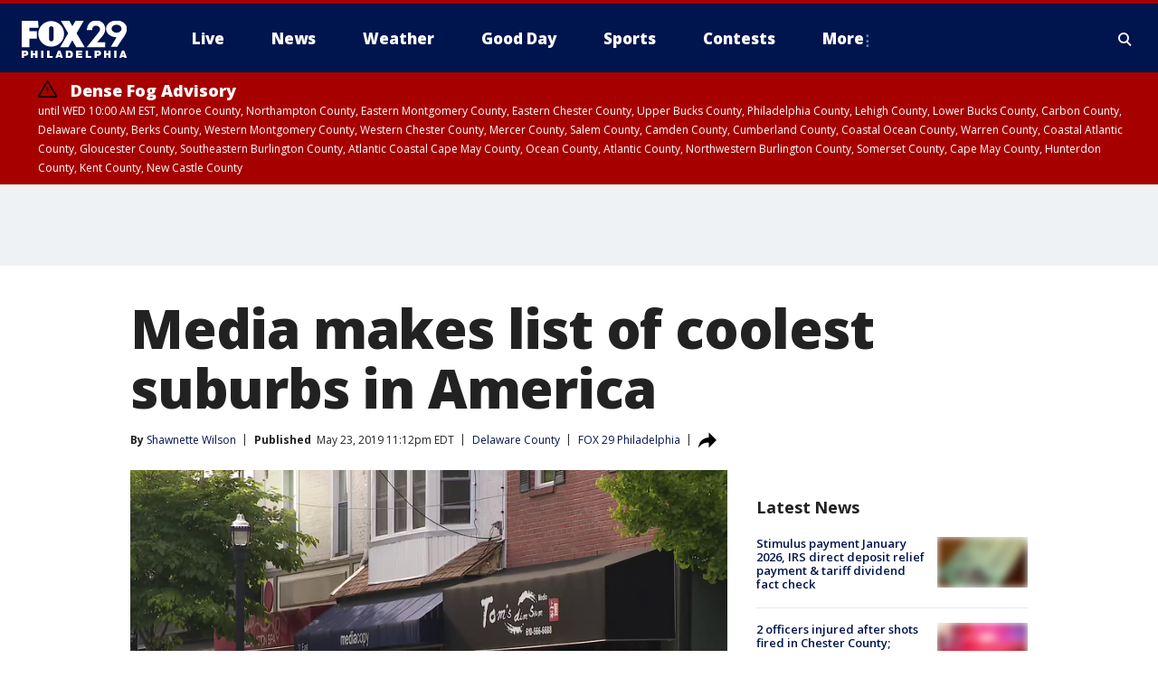

--- FILE ---
content_type: text/html; charset=utf-8
request_url: https://www.fox29.com/news/media-makes-list-of-coolest-suburbs-in-america
body_size: 29577
content:
<!doctype html>
<html data-n-head-ssr lang="en" data-n-head="lang">
  <head>
    <!-- Google Tag Manager -->
    <script>
    function loadGTMIfNotLocalOrPreview() {
      const host = window.location.host.toLowerCase();
      const excludedHosts = ["local", "preview", "stage-preview"];
      if (!excludedHosts.some(excludedHost => host.startsWith(excludedHost))) {
        (function(w,d,s,l,i){w[l]=w[l]||[];w[l].push({'gtm.start':
        new Date().getTime(),event:'gtm.js'});var f=d.getElementsByTagName(s)[0],
        j=d.createElement(s),dl=l!='dataLayer'?'&l='+l:'';j.async=true;j.src=
        'https://www.googletagmanager.com/gtm.js?id='+i+dl;f.parentNode.insertBefore(j,f);
        })(window,document,'script','dataLayer','GTM-TMF4BDJ');
      }
    }
    loadGTMIfNotLocalOrPreview();
    </script>
    <!-- End Google Tag Manager -->
    <title data-n-head="true">Media makes list of coolest suburbs in America | FOX 29 Philadelphia</title><meta data-n-head="true" http-equiv="X-UA-Compatible" content="IE=edge,chrome=1"><meta data-n-head="true" name="viewport" content="width=device-width, minimum-scale=1.0, initial-scale=1.0"><meta data-n-head="true" charset="UTF-8"><meta data-n-head="true" name="format-detection" content="telephone=no"><meta data-n-head="true" name="msapplication-square70x70logo" content="//static.foxtv.com/static/orion/img/wtxf/favicons/mstile-70x70.png"><meta data-n-head="true" name="msapplication-square150x150logo" content="//static.foxtv.com/static/orion/img/wtxf/favicons/mstile-150x150.png"><meta data-n-head="true" name="msapplication-wide310x150logo" content="//static.foxtv.com/static/orion/img/wtxf/favicons/mstile-310x150.png"><meta data-n-head="true" name="msapplication-square310x310logo" content="//static.foxtv.com/static/orion/img/wtxf/favicons/mstile-310x310.png"><meta data-n-head="true" data-hid="description" name="description" content="ApartmentTherapy.com’s latest lifestyle survey has us talking about its Coolest Suburbs in America 2019 list. Media is in the media."><meta data-n-head="true" data-hid="fb:app_id" property="fb:app_id" content="938570826205118"><meta data-n-head="true" data-hid="prism.stationId" name="prism.stationId" content="WTXF_FOX29"><meta data-n-head="true" data-hid="prism.stationCallSign" name="prism.stationCallSign" content="wtxf"><meta data-n-head="true" data-hid="prism.channel" name="prism.channel" content="fts"><meta data-n-head="true" data-hid="prism.section" name="prism.section" content="news"><meta data-n-head="true" data-hid="prism.subsection1" name="prism.subsection1" content=""><meta data-n-head="true" data-hid="prism.subsection2" name="prism.subsection2" content=""><meta data-n-head="true" data-hid="prism.subsection3" name="prism.subsection3" content=""><meta data-n-head="true" data-hid="prism.subsection4" name="prism.subsection4" content=""><meta data-n-head="true" data-hid="prism.aggregationType" name="prism.aggregationType" content="subsection"><meta data-n-head="true" data-hid="prism.genre" name="prism.genre" content=""><meta data-n-head="true" data-hid="pagetype" name="pagetype" content="article" scheme="dcterms.DCMIType"><meta data-n-head="true" data-hid="strikepagetype" name="strikepagetype" content="article" scheme="dcterms.DCMIType"><meta data-n-head="true" data-hid="content-creator" name="content-creator" content="tiger"><meta data-n-head="true" data-hid="dc.creator" name="dc.creator" scheme="dcterms.creator" content="Shawnette Wilson"><meta data-n-head="true" data-hid="dc.title" name="dc.title" content="Media makes list of coolest suburbs in America" lang="en"><meta data-n-head="true" data-hid="dc.subject" name="dc.subject" content=""><meta data-n-head="true" data-hid="dcterms.abstract" name="dcterms.abstract" content="ApartmentTherapy.com’s latest lifestyle survey has us talking about its Coolest Suburbs in America 2019 list. Media is in the media."><meta data-n-head="true" data-hid="dc.type" name="dc.type" scheme="dcterms.DCMIType" content="Text.Article"><meta data-n-head="true" data-hid="dc.description" name="dc.description" content="ApartmentTherapy.com’s latest lifestyle survey has us talking about its Coolest Suburbs in America 2019 list. Media is in the media."><meta data-n-head="true" data-hid="dc.language" name="dc.language" scheme="dcterms.RFC4646" content="en-US"><meta data-n-head="true" data-hid="dc.publisher" name="dc.publisher" content="FOX 29 Philadelphia"><meta data-n-head="true" data-hid="dc.format" name="dc.format" scheme="dcterms.URI" content="text/html"><meta data-n-head="true" data-hid="dc.identifier" name="dc.identifier" scheme="dcterms.URI" content="urn:uri:base64:d894062e-f504-5683-84c5-d9b2f5245c97"><meta data-n-head="true" data-hid="dc.source" name="dc.source" content="FOX 29 Philadelphia"><meta data-n-head="true" data-hid="dc.date" name="dc.date" content="2019-05-23"><meta data-n-head="true" data-hid="dcterms.created" name="dcterms.created" scheme="dcterms.ISO8601" content="2019-05-23T23:12:59-04:00"><meta data-n-head="true" data-hid="dcterms.modified" name="dcterms.modified" scheme="dcterms.ISO8601" content="2019-06-10T18:02:30-04:00"><meta data-n-head="true" data-hid="og:title" property="og:title" content="Media makes list of coolest suburbs in America"><meta data-n-head="true" data-hid="og:description" property="og:description" content="ApartmentTherapy.com’s latest lifestyle survey has us talking about its Coolest Suburbs in America 2019 list. Media is in the media."><meta data-n-head="true" data-hid="og:type" property="og:type" content="article"><meta data-n-head="true" data-hid="og:image" property="og:image" content="https://images.foxtv.com/static.fox29.com/www.fox29.com/content/uploads/2019/05/1280/720/vlcsnap-2019-05-23-23h02m24s28.png?ve=1&amp;tl=1"><meta data-n-head="true" data-hid="og:image:width" property="og:image:width" content="1280"><meta data-n-head="true" data-hid="og:image:height" property="og:image:height" content="720"><meta data-n-head="true" data-hid="og:url" property="og:url" content="https://www.fox29.com/news/media-makes-list-of-coolest-suburbs-in-america"><meta data-n-head="true" data-hid="og:site_name" property="og:site_name" content="FOX 29 Philadelphia"><meta data-n-head="true" data-hid="og:locale" property="og:locale" content="en_US"><meta data-n-head="true" data-hid="robots" name="robots" content="index, follow, max-image-preview:large, max-video-preview:-1"><meta data-n-head="true" data-hid="fox.app_version" name="fox.app_version" content="v77"><meta data-n-head="true" data-hid="fox.fix_version" name="fox.fix_version" content="10.1.0"><meta data-n-head="true" data-hid="fox.app_build" name="fox.app_build" content="no build version"><meta data-n-head="true" name="twitter:card" content="summary_large_image"><meta data-n-head="true" name="twitter:site" content="@FOX29philly"><meta data-n-head="true" name="twitter:site:id" content="@FOX29philly"><meta data-n-head="true" name="twitter:title" content="Media makes list of coolest suburbs in America"><meta data-n-head="true" name="twitter:description" content="ApartmentTherapy.com’s latest lifestyle survey has us talking about its Coolest Suburbs in America 2019 list. Media is in the media."><meta data-n-head="true" name="twitter:image" content="https://images.foxtv.com/static.fox29.com/www.fox29.com/content/uploads/2019/05/1280/720/vlcsnap-2019-05-23-23h02m24s28.png?ve=1&amp;tl=1"><meta data-n-head="true" name="twitter:url" content="https://www.fox29.com/news/media-makes-list-of-coolest-suburbs-in-america"><meta data-n-head="true" name="twitter:creator" content="@FOX29philly"><meta data-n-head="true" name="twitter:creator:id" content="@FOX29philly"><meta data-n-head="true" name="fox.name" content="Post Landing"><meta data-n-head="true" name="fox.category" content="news"><meta data-n-head="true" name="fox.page_content_category" content="news"><meta data-n-head="true" name="fox.page_name" content="wtxf:web:post:article:Media makes list of coolest suburbs in America | FOX 29 Philadelphia"><meta data-n-head="true" name="fox.page_content_level_1" content="wtxf:web:post"><meta data-n-head="true" name="fox.page_content_level_2" content="wtxf:web:post:article"><meta data-n-head="true" name="fox.page_content_level_3" content="wtxf:web:post:article:Media makes list of coolest suburbs in America | FOX 29 Philadelphia"><meta data-n-head="true" name="fox.page_content_level_4" content="wtxf:web:post:article:Media makes list of coolest suburbs in America | FOX 29 Philadelphia"><meta data-n-head="true" name="fox.page_type" content="post-article"><meta data-n-head="true" name="fox.page_content_distributor" content="owned"><meta data-n-head="true" name="fox.page_content_type_of_story" content="From TV"><meta data-n-head="true" name="fox.author" content="Shawnette Wilson"><meta data-n-head="true" name="fox.page_content_author" content="Shawnette Wilson"><meta data-n-head="true" name="fox.page_content_author_secondary" content=""><meta data-n-head="true" name="fox.page_content_version" content="1.2.0"><meta data-n-head="true" name="fox.publisher" content="FOX 29 Philadelphia"><meta data-n-head="true" name="fox.page_content_id" content="d894062e-f504-5683-84c5-d9b2f5245c97"><meta data-n-head="true" name="fox.page_content_station_originator" content="wtxf"><meta data-n-head="true" name="fox.url" content="https://www.fox29.com/news/media-makes-list-of-coolest-suburbs-in-america"><meta data-n-head="true" name="fox.page_canonical_url" content="https://www.fox29.com/news/media-makes-list-of-coolest-suburbs-in-america"><meta data-n-head="true" name="smartbanner:enabled-platforms" content="none"><meta data-n-head="true" property="fb:app_id" content="938570826205118"><meta data-n-head="true" property="article:opinion" content="false"><meta data-n-head="true" name="keywords" content="Local News,Pennsylvania,Delaware County,News"><meta data-n-head="true" name="classification" content="/FTS/Local News/Pennsylvania/Delaware County,/FTS/News"><meta data-n-head="true" name="classification-isa" content="delaware-county,news"><meta data-n-head="true" name="fox.page_content_tags" content="/FTS/Local News/Pennsylvania/Delaware County,/FTS/News"><link data-n-head="true" rel="preconnect" href="https://prod.player.fox.digitalvideoplatform.com" crossorigin="anonymous"><link data-n-head="true" rel="dns-prefetch" href="https://prod.player.fox.digitalvideoplatform.com"><link data-n-head="true" rel="stylesheet" href="https://statics.foxsports.com/static/orion/style/css/scorestrip-external.css"><link data-n-head="true" rel="icon" type="image/x-icon" href="/favicons/wtxf/favicon.ico"><link data-n-head="true" rel="stylesheet" href="https://fonts.googleapis.com/css?family=Open+Sans:300,400,400i,600,600i,700,700i,800,800i&amp;display=swap"><link data-n-head="true" rel="stylesheet" href="https://fonts.googleapis.com/css2?family=Rubik:wght@700&amp;display=swap"><link data-n-head="true" rel="schema.dcterms" href="//purl.org/dc/terms/"><link data-n-head="true" rel="schema.prism" href="//prismstandard.org/namespaces/basic/2.1/"><link data-n-head="true" rel="schema.iptc" href="//iptc.org/std/nar/2006-10-01/"><link data-n-head="true" rel="shortcut icon" href="//static.foxtv.com/static/orion/img/wtxf/favicons/favicon.ico" type="image/x-icon"><link data-n-head="true" rel="apple-touch-icon" sizes="57x57" href="//static.foxtv.com/static/orion/img/wtxf/favicons/apple-touch-icon-57x57.png"><link data-n-head="true" rel="apple-touch-icon" sizes="60x60" href="//static.foxtv.com/static/orion/img/wtxf/favicons/apple-touch-icon-60x60.png"><link data-n-head="true" rel="apple-touch-icon" sizes="72x72" href="//static.foxtv.com/static/orion/img/wtxf/favicons/apple-touch-icon-72x72.png"><link data-n-head="true" rel="apple-touch-icon" sizes="76x76" href="//static.foxtv.com/static/orion/img/wtxf/favicons/apple-touch-icon-76x76.png"><link data-n-head="true" rel="apple-touch-icon" sizes="114x114" href="//static.foxtv.com/static/orion/img/wtxf/favicons/apple-touch-icon-114x114.png"><link data-n-head="true" rel="apple-touch-icon" sizes="120x120" href="//static.foxtv.com/static/orion/img/wtxf/favicons/apple-touch-icon-120x120.png"><link data-n-head="true" rel="apple-touch-icon" sizes="144x144" href="//static.foxtv.com/static/orion/img/wtxf/favicons/apple-touch-icon-144x144.png"><link data-n-head="true" rel="apple-touch-icon" sizes="152x152" href="//static.foxtv.com/static/orion/img/wtxf/favicons/apple-touch-icon-152x152.png"><link data-n-head="true" rel="apple-touch-icon" sizes="180x180" href="//static.foxtv.com/static/orion/img/wtxf/favicons/apple-touch-icon-180x180.png"><link data-n-head="true" rel="icon" type="image/png" href="//static.foxtv.com/static/orion/img/wtxf/favicons/favicon-16x16.png" sizes="16x16"><link data-n-head="true" rel="icon" type="image/png" href="//static.foxtv.com/static/orion/img/wtxf/favicons/favicon-32x32.png" sizes="32x32"><link data-n-head="true" rel="icon" type="image/png" href="//static.foxtv.com/static/orion/img/wtxf/favicons/favicon-96x96.png" sizes="96x96"><link data-n-head="true" rel="icon" type="image/png" href="//static.foxtv.com/static/orion/img/wtxf/favicons/android-chrome-192x192.png" sizes="192x192"><link data-n-head="true" href="https://fonts.gstatic.com" rel="preconnect" crossorigin="true"><link data-n-head="true" href="https://fonts.googleapis.com" rel="preconnect" crossorigin="true"><link data-n-head="true" rel="stylesheet" href="https://fonts.googleapis.com/css?family=Source+Sans+Pro:200,300,400,600,400italic,700,700italic,300,300italic,600italic/"><link data-n-head="true" rel="preconnect" href="https://cdn.segment.com/"><link data-n-head="true" rel="preconnect" href="https://widgets.media.weather.com/"><link data-n-head="true" rel="preconnect" href="https://elections.ap.org/"><link data-n-head="true" rel="preconnect" href="https://www.google-analytics.com/"><link data-n-head="true" rel="preconnect" href="http://static.chartbeat.com/"><link data-n-head="true" rel="preconnect" href="https://sb.scorecardresearch.com/"><link data-n-head="true" rel="preconnect" href="http://www.googletagmanager.com/"><link data-n-head="true" rel="preconnect" href="https://cdn.optimizely.com/"><link data-n-head="true" rel="preconnect" href="https://cdn.segment.com/"><link data-n-head="true" rel="preconnect" href="https://connect.facebook.net/"><link data-n-head="true" rel="preconnect" href="https://prod.player.fox.digitalvideoplatform.com/"><link data-n-head="true" rel="preload" as="script" href="https://prod.player.fox.digitalvideoplatform.com/wpf/v3/3.2.56/wpf_player.js"><link data-n-head="true" rel="prefetch" as="script" href="https://prod.player.fox.digitalvideoplatform.com/wpf/v3/3.2.56/lib/wpf_bitmovin_yospace_player.js"><link data-n-head="true" rel="prefetch" as="script" href="https://prod.player.fox.digitalvideoplatform.com/wpf/v3/3.2.56/lib/wpf_conviva_reporter.js"><link data-n-head="true" rel="prefetch" as="script" href="https://prod.player.fox.digitalvideoplatform.com/wpf/v3/3.2.56/lib/wpf_mux_reporter.js"><link data-n-head="true" rel="prefetch" as="script" href="https://prod.player.fox.digitalvideoplatform.com/wpf/v3/3.2.56/lib/wpf_adobeheartbeat_reporter.js"><link data-n-head="true" rel="prefetch" as="script" href="https://prod.player.fox.digitalvideoplatform.com/wpf/v3/3.2.56/lib/wpf_comscore_reporter.js"><link data-n-head="true" rel="prefetch" as="script" href="https://prod.player.fox.digitalvideoplatform.com/wpf/v3/3.2.56/lib/wpf_controls.js"><link data-n-head="true" rel="canonical" href="https://www.fox29.com/news/media-makes-list-of-coolest-suburbs-in-america"><link data-n-head="true" rel="alternate" type="application/rss+xml" title="News" href="https://www.fox29.com/rss.xml?category=news"><link data-n-head="true" rel="alternate" type="application/rss+xml" title="Delaware County" href="https://www.fox29.com/rss.xml?tag=delaware-county"><link data-n-head="true" rel="shorturl" href=""><link data-n-head="true" rel="image_src" href="https://images.foxtv.com/static.fox29.com/www.fox29.com/content/uploads/2019/05/1280/720/vlcsnap-2019-05-23-23h02m24s28.png?ve=1&amp;tl=1"><link data-n-head="true" rel="amphtml" href="https://www.fox29.com/news/media-makes-list-of-coolest-suburbs-in-america.amp"><link data-n-head="true" rel="preload" as="image" href="https://static.fox29.com/www.fox29.com/content/uploads/2019/05/BBB8903326244C63A4CAA65A76F0EB9F.jpg"><link data-n-head="true" rel="alternate" title="FOX 29 Philadelphia - News" type="application/rss+xml" href="https://www.fox29.com/rss/category/news"><link data-n-head="true" rel="alternate" title="FOX 29 Philadelphia - Tag Us Pa Philadelphia" type="application/rss+xml" href="https://www.fox29.com/rss/tags/us,pa,philadelphia"><link data-n-head="true" rel="alternate" title="FOX 29 Philadelphia - Tag Us Pa" type="application/rss+xml" href="https://www.fox29.com/rss/tags/us,pa"><link data-n-head="true" rel="alternate" title="FOX 29 Philadelphia - Tag Us Nj" type="application/rss+xml" href="https://www.fox29.com/rss/tags/us,nj"><link data-n-head="true" rel="alternate" title="FOX 29 Philadelphia - Tag Us De" type="application/rss+xml" href="https://www.fox29.com/rss/tags/us,de"><link data-n-head="true" rel="alternate" title="FOX 29 Philadelphia - Local News" type="application/rss+xml" href="https://www.fox29.com/rss/category/local-news"><link data-n-head="true" rel="alternate" title="FOX 29 Philadelphia - National News" type="application/rss+xml" href="https://www.fox29.com/rss/category/national-news"><link data-n-head="true" rel="alternate" title="FOX 29 Philadelphia - Tag World" type="application/rss+xml" href="https://www.fox29.com/rss/tags/world"><link data-n-head="true" rel="alternate" title="FOX 29 Philadelphia - Weather" type="application/rss+xml" href="https://www.fox29.com/rss/category/weather"><link data-n-head="true" rel="alternate" title="FOX 29 Philadelphia - 7 Day Forecast" type="application/rss+xml" href="https://www.fox29.com/rss/category/7-day-forecast"><link data-n-head="true" rel="alternate" title="FOX 29 Philadelphia - Closings" type="application/rss+xml" href="https://www.fox29.com/rss/category/closings"><link data-n-head="true" rel="alternate" title="FOX 29 Philadelphia - Interactive Radar" type="application/rss+xml" href="https://www.fox29.com/rss/category/interactive-radar"><link data-n-head="true" rel="alternate" title="FOX 29 Philadelphia - Current Temperatures" type="application/rss+xml" href="https://www.fox29.com/rss/category/current-temperatures"><link data-n-head="true" rel="alternate" title="FOX 29 Philadelphia - Watches Warnings" type="application/rss+xml" href="https://www.fox29.com/rss/category/watches-warnings"><link data-n-head="true" rel="alternate" title="FOX 29 Philadelphia - Apps" type="application/rss+xml" href="https://www.fox29.com/rss/category/apps"><link data-n-head="true" rel="alternate" title="FOX 29 Philadelphia - Shows Good Day" type="application/rss+xml" href="https://www.fox29.com/rss/category/shows,good-day"><link data-n-head="true" rel="alternate" title="FOX 29 Philadelphia - Email" type="application/rss+xml" href="https://www.fox29.com/rss/category/email"><link data-n-head="true" rel="alternate" title="FOX 29 Philadelphia - Traffic" type="application/rss+xml" href="https://www.fox29.com/rss/category/traffic"><link data-n-head="true" rel="alternate" title="FOX 29 Philadelphia - Live" type="application/rss+xml" href="https://www.fox29.com/rss/category/live"><link data-n-head="true" rel="alternate" title="FOX 29 Philadelphia - Tag Series Ya Gotta Try This" type="application/rss+xml" href="https://www.fox29.com/rss/tags/series,ya-gotta-try-this"><link data-n-head="true" rel="alternate" title="FOX 29 Philadelphia - Tag Seen On Tv" type="application/rss+xml" href="https://www.fox29.com/rss/tags/seen-on-tv"><link data-n-head="true" rel="alternate" title="FOX 29 Philadelphia - Tag Good Day Good Day Uncut" type="application/rss+xml" href="https://www.fox29.com/rss/tags/good-day,good-day-uncut"><link data-n-head="true" rel="alternate" title="FOX 29 Philadelphia - Tag Politics" type="application/rss+xml" href="https://www.fox29.com/rss/tags/politics"><link data-n-head="true" rel="alternate" title="FOX 29 Philadelphia - Election" type="application/rss+xml" href="https://www.fox29.com/rss/category/election"><link data-n-head="true" rel="alternate" title="FOX 29 Philadelphia - Tag People Donald J Trump" type="application/rss+xml" href="https://www.fox29.com/rss/tags/people,donald-j-trump"><link data-n-head="true" rel="alternate" title="FOX 29 Philadelphia - Tag People Josh Shapiro" type="application/rss+xml" href="https://www.fox29.com/rss/tags/people,josh-shapiro"><link data-n-head="true" rel="alternate" title="FOX 29 Philadelphia - Sports" type="application/rss+xml" href="https://www.fox29.com/rss/category/sports"><link data-n-head="true" rel="alternate" title="FOX 29 Philadelphia - Tag Nfl Philadelphia Eagles" type="application/rss+xml" href="https://www.fox29.com/rss/tags/nfl,philadelphia-eagles"><link data-n-head="true" rel="alternate" title="FOX 29 Philadelphia - Tag Nhl Philadelphia Flyers" type="application/rss+xml" href="https://www.fox29.com/rss/tags/nhl,philadelphia-flyers"><link data-n-head="true" rel="alternate" title="FOX 29 Philadelphia - Tag Mlb Philadelphia Phillies" type="application/rss+xml" href="https://www.fox29.com/rss/tags/mlb,philadelphia-phillies"><link data-n-head="true" rel="alternate" title="FOX 29 Philadelphia - Tag Nba Philadelphia 76ers" type="application/rss+xml" href="https://www.fox29.com/rss/tags/nba,philadelphia-76ers"><link data-n-head="true" rel="alternate" title="FOX 29 Philadelphia - Tag Mls Philadelphia Union" type="application/rss+xml" href="https://www.fox29.com/rss/tags/mls,philadelphia-union"><link data-n-head="true" rel="alternate" title="FOX 29 Philadelphia - Live Newsnow" type="application/rss+xml" href="https://www.fox29.com/rss/category/live/newsnow/"><link data-n-head="true" rel="alternate" title="FOX 29 Philadelphia - Tag Series Fox 29 News Specials" type="application/rss+xml" href="https://www.fox29.com/rss/tags/series,fox-29-news-specials"><link data-n-head="true" rel="alternate" title="FOX 29 Philadelphia - Live Cameras" type="application/rss+xml" href="https://www.fox29.com/rss/category/live-cameras"><link data-n-head="true" rel="alternate" title="FOX 29 Philadelphia - Live Soul Live" type="application/rss+xml" href="https://www.fox29.com/rss/category/live/soul-live/"><link data-n-head="true" rel="alternate" title="FOX 29 Philadelphia - Tag Series Local Matters" type="application/rss+xml" href="https://www.fox29.com/rss/tags/series,local-matters"><link data-n-head="true" rel="alternate" title="FOX 29 Philadelphia - Tag Entertainment" type="application/rss+xml" href="https://www.fox29.com/rss/tags/entertainment"><link data-n-head="true" rel="alternate" title="FOX 29 Philadelphia - Contests" type="application/rss+xml" href="https://www.fox29.com/rss/category/contests"><link data-n-head="true" rel="alternate" title="FOX 29 Philadelphia - Shows Fox Content" type="application/rss+xml" href="https://www.fox29.com/rss/category/shows,fox-content"><link data-n-head="true" rel="alternate" title="FOX 29 Philadelphia - Theclasshroom" type="application/rss+xml" href="https://www.fox29.com/rss/category/theclasshroom"><link data-n-head="true" rel="alternate" title="FOX 29 Philadelphia - Tmz" type="application/rss+xml" href="https://www.fox29.com/rss/category/tmz"><link data-n-head="true" rel="alternate" title="FOX 29 Philadelphia - Tag Series" type="application/rss+xml" href="https://www.fox29.com/rss/tags/series"><link data-n-head="true" rel="alternate" title="FOX 29 Philadelphia - Tag Bam" type="application/rss+xml" href="https://www.fox29.com/rss/tags/bam"><link data-n-head="true" rel="alternate" title="FOX 29 Philadelphia - Tag Series Behind The News" type="application/rss+xml" href="https://www.fox29.com/rss/tags/series,behind-the-news"><link data-n-head="true" rel="alternate" title="FOX 29 Philadelphia - Tag Series Bill And Shane" type="application/rss+xml" href="https://www.fox29.com/rss/tags/series,bill-and-shane"><link data-n-head="true" rel="alternate" title="FOX 29 Philadelphia - Tag Kelly Drives" type="application/rss+xml" href="https://www.fox29.com/rss/tags/kelly-drives"><link data-n-head="true" rel="alternate" title="FOX 29 Philadelphia - Shows The 215" type="application/rss+xml" href="https://www.fox29.com/rss/category/shows,the-215"><link data-n-head="true" rel="alternate" title="FOX 29 Philadelphia - Tag The Pulse" type="application/rss+xml" href="https://www.fox29.com/rss/tags/the-pulse"><link data-n-head="true" rel="alternate" title="FOX 29 Philadelphia - Tag Health" type="application/rss+xml" href="https://www.fox29.com/rss/tags/health"><link data-n-head="true" rel="alternate" title="FOX 29 Philadelphia - Tag Health Coronavirus" type="application/rss+xml" href="https://www.fox29.com/rss/tags/health,coronavirus"><link data-n-head="true" rel="alternate" title="FOX 29 Philadelphia - Tag Series Doctor Mike" type="application/rss+xml" href="https://www.fox29.com/rss/tags/series,doctor-mike"><link data-n-head="true" rel="alternate" title="FOX 29 Philadelphia - Money" type="application/rss+xml" href="https://www.fox29.com/rss/category/money"><link data-n-head="true" rel="alternate" title="FOX 29 Philadelphia - Tag Business" type="application/rss+xml" href="https://www.fox29.com/rss/tags/business"><link data-n-head="true" rel="alternate" title="FOX 29 Philadelphia - Tag Consumer" type="application/rss+xml" href="https://www.fox29.com/rss/tags/consumer"><link data-n-head="true" rel="alternate" title="FOX 29 Philadelphia - Tag Consumer Deals" type="application/rss+xml" href="https://www.fox29.com/rss/tags/consumer,deals"><link data-n-head="true" rel="alternate" title="FOX 29 Philadelphia - Tag Business Personal Finance" type="application/rss+xml" href="https://www.fox29.com/rss/tags/business,personal-finance"><link data-n-head="true" rel="alternate" title="FOX 29 Philadelphia - Tag Technology" type="application/rss+xml" href="https://www.fox29.com/rss/tags/technology"><link data-n-head="true" rel="alternate" title="FOX 29 Philadelphia - About Us" type="application/rss+xml" href="https://www.fox29.com/rss/category/about-us"><link data-n-head="true" rel="alternate" title="FOX 29 Philadelphia - Contact Us" type="application/rss+xml" href="https://www.fox29.com/rss/category/contact-us"><link data-n-head="true" rel="alternate" title="FOX 29 Philadelphia - Public File Inquiries" type="application/rss+xml" href="https://www.fox29.com/rss/category/public-file-inquiries"><link data-n-head="true" rel="alternate" title="FOX 29 Philadelphia - Advertise" type="application/rss+xml" href="https://www.fox29.com/rss/category/advertise"><link data-n-head="true" rel="alternate" title="FOX 29 Philadelphia - Team" type="application/rss+xml" href="https://www.fox29.com/rss/category/team"><link data-n-head="true" rel="alternate" title="FOX 29 Philadelphia - Whatsonfox" type="application/rss+xml" href="https://www.fox29.com/rss/category/whatsonfox"><link data-n-head="true" rel="alternate" title="FOX 29 Philadelphia - Work For Us" type="application/rss+xml" href="https://www.fox29.com/rss/category/work-for-us"><link data-n-head="true" rel="alternate" title="FOX 29 Philadelphia - Discover the latest breaking news." type="application/rss+xml" href="https://www.fox29.com/latest.xml"><link data-n-head="true" rel="stylesheet" href="//static.foxtv.com/static/orion/css/default/article.rs.css"><link data-n-head="true" rel="stylesheet" href="/css/print.css" media="print"><script data-n-head="true" type="text/javascript" data-hid="pal-script" src="//imasdk.googleapis.com/pal/sdkloader/pal.js"></script><script data-n-head="true" type="text/javascript" src="https://statics.foxsports.com/static/orion/scorestrip.js" async="false" defer="true"></script><script data-n-head="true" type="text/javascript">
        (function (h,o,u,n,d) {
          h=h[d]=h[d]||{q:[],onReady:function(c){h.q.push(c)}}
          d=o.createElement(u);d.async=1;d.src=n
          n=o.getElementsByTagName(u)[0];n.parentNode.insertBefore(d,n)
        })(window,document,'script','https://www.datadoghq-browser-agent.com/datadog-rum-v4.js','DD_RUM')
        DD_RUM.onReady(function() {
          DD_RUM.init({
            clientToken: 'pub6d08621e10189e2259b02648fb0f12e4',
            applicationId: 'f7e50afb-e642-42a0-9619-b32a46fc1075',
            site: 'datadoghq.com',
            service: 'www.fox29.com',
            env: 'prod',
            // Specify a version number to identify the deployed version of your application in Datadog
            version: '1.0.0',
            sampleRate: 20,
            sessionReplaySampleRate: 0,
            trackInteractions: true,
            trackResources: true,
            trackLongTasks: true,
            defaultPrivacyLevel: 'mask-user-input',
          });
          // DD_RUM.startSessionReplayRecording();
        })</script><script data-n-head="true" type="text/javascript" src="https://foxkit.fox.com/sdk/profile/v2.15.0/profile.js" async="false" defer="true"></script><script data-n-head="true" src="https://js.appboycdn.com/web-sdk/5.6/braze.min.js" async="true" defer="true"></script><script data-n-head="true" src="https://c.amazon-adsystem.com/aax2/apstag.js" async="true" defer="true"></script><script data-n-head="true" src="https://www.googletagmanager.com/gtag/js?id=UA-35281887-1" async="true"></script><script data-n-head="true" type="text/javascript">// 86acbd31cd7c09cf30acb66d2fbedc91daa48b86:1701196854.6031094
!function(n,r,e,t,c){var i,o="Promise"in n,u={then:function(){return u},catch:function(n){
return n(new Error("Airship SDK Error: Unsupported browser")),u}},s=o?new Promise((function(n,r){i=function(e,t){e?r(e):n(t)}})):u
;s._async_setup=function(n){if(o)try{i(null,n(c))}catch(n){i(n)}},n[t]=s;var a=r.createElement("script");a.src=e,a.async=!0,a.id="_uasdk",
a.rel=t,r.head.appendChild(a)}(window,document,'https://aswpsdkus.com/notify/v1/ua-sdk.min.js',
  'UA', {
    vapidPublicKey: 'BEDUB-TV_zJUitnzc78jYPaO6T4JcGgoXfpzaTUXEeEYQXYRgG0qYoyK5VFtRAOTjuvFsblbU9kNjmNMn2ghTHg=',
    websitePushId: 'web.wtxf.prod',
    appKey: '9eGYzKrYQQmzRN4aGjQPqA',
    token: 'MTo5ZUdZektyWVFRbXpSTjRhR2pRUHFBOm4xTHE1cHpNSTdYa3VUSG9Qd295aWU3UVNWcl9PZnotNjJnYURTVGtjNnc'
  });
</script><script data-n-head="true" type="text/javascript">UA.then(sdk => {
        sdk.plugins.load('html-prompt', 'https://aswpsdkus.com/notify/v1/ua-html-prompt.min.js', {
          appearDelay: 5000,
          disappearDelay: 2000000000000000000000000,
          askAgainDelay: 0,
          stylesheet: './css/airship.css',
          auto: false,
          type: 'alert',
          position: 'top',
          i18n: {
            en: {
              title: 'Stay Informed',
              message: 'Receive alerts to the biggest stories worth your time',
              accept: 'Allow',
              deny: 'No Thanks'
            }
          },
          logo: '/favicons/wtxf/favicon.ico'
        }).then(plugin => {
          const auditSession = () => {
            const airshipPageViews = parseInt(window.sessionStorage.getItem('currentAirShipPageViews'), 10)
            if (airshipPageViews > 1) {
              plugin.prompt();
              console.info('Airship: prompt called')
              clearInterval(auditInterval);
              window.sessionStorage.setItem('currentAirShipPageViews', 0)
            }
          }
          const auditInterval = setInterval(auditSession, 2000);
        })
      })</script><script data-n-head="true" src="/taboola/taboola.js" type="text/javascript" async="true" defer="true"></script><script data-n-head="true" src="https://scripts.webcontentassessor.com/scripts/5f3c4a314d8e55f536d625dcc7c87c6c00148df7a3edac1db6767d34cb9d3eb9"></script><script data-n-head="true" src="//static.foxtv.com/static/orion/scripts/core/ag.core.js"></script><script data-n-head="true" src="//static.foxtv.com/static/isa/core.js"></script><script data-n-head="true" src="//static.foxtv.com/static/orion/scripts/station/default/loader.js"></script><script data-n-head="true" src="https://widgets.media.weather.com/wxwidget.loader.js?cid=996314550" defer=""></script><script data-n-head="true" src="https://prod.player.fox.digitalvideoplatform.com/wpf/v3/3.2.56/wpf_player.js" defer="" data-hid="fox-player-main-script"></script><script data-n-head="true" src="//static.foxtv.com/static/leap/loader.js"></script><script data-n-head="true" >(function () {
        var _sf_async_config = window._sf_async_config = (window._sf_async_config || {})
        _sf_async_config.uid = 65824
        _sf_async_config.domain = 'fox29.com'
        _sf_async_config.flickerControl = false
        _sf_async_config.useCanonical = true

        // Function to set ISA-dependent values with proper error handling
        function setISAValues() {
          if (window.FTS && window.FTS.ISA && window.FTS.ISA._meta) {
            try {
              _sf_async_config.sections = window.FTS.ISA._meta.section || ''
              _sf_async_config.authors = window.FTS.ISA._meta.fox['fox.page_content_author'] ||
                                       window.FTS.ISA._meta.fox['fox.page_content_author_secondary'] ||
                                       window.FTS.ISA._meta.raw.publisher || ''
            } catch (e) {
              console.warn('FTS.ISA values not available yet:', e)
              _sf_async_config.sections = ''
              _sf_async_config.authors = ''
            }
          } else {
            // Set default values if ISA is not available
            _sf_async_config.sections = ''
            _sf_async_config.authors = ''

            // Retry after a short delay if ISA is not loaded yet
            setTimeout(setISAValues, 100)
          }
        }

        // Set ISA values initially
        setISAValues()

        _sf_async_config.useCanonicalDomain = true
        function loadChartbeat() {
          var e = document.createElement('script');
            var n = document.getElementsByTagName('script')[0];
            e.type = 'text/javascript';
            e.async = true;
            e.src = '//static.chartbeat.com/js/chartbeat.js';
            n.parentNode.insertBefore(e, n);
        }
        loadChartbeat();
        })()</script><script data-n-head="true" src="//static.chartbeat.com/js/chartbeat_mab.js"></script><script data-n-head="true" src="//static.chartbeat.com/js/chartbeat.js"></script><script data-n-head="true" src="https://interactives.ap.org/election-results/assets/microsite/resizeClient.js" defer=""></script><script data-n-head="true" data-hid="strike-loader" src="https://strike.fox.com/static/fts/display/loader.js" type="text/javascript"></script><script data-n-head="true" >
          (function() {
              window.foxstrike = window.foxstrike || {};
              window.foxstrike.cmd = window.foxstrike.cmd || [];
          })()
        </script><script data-n-head="true" type="application/ld+json">{"@context":"http://schema.org","@type":"NewsArticle","mainEntityOfPage":"https://www.fox29.com/news/media-makes-list-of-coolest-suburbs-in-america","headline":"Media makes list of coolest suburbs in America","articleBody":"ApartmentTherapy.com&#x2019;s latest lifestyle survey has us talking about its Coolest Suburbs in America 2019 list. Media is in the media.&quot;You know what? I think it&apos;s fantastic,&quot; said Roger Ricker with Media Theatre. What do we do when something like this happens?&#xA0; We go there.&quot;I happen to work at the Media Theatre and the Media Theatre is one of the reasons it got that award for its cultural scene,&quot; said Roger Ricker. &#x201C;We have been here 25 years doing a lot of shows at the Media Theatre, Broadway series style shows with professional actors and a live orchestra,&quot; he said.ApartmentTherapy.com pinpoints the top 19 burbs &#x201C;bursting with cultural hotspots&#x201D;. No surprise coffee shops, unique boutiques, lively art scene and diverse dining options are a must to make the list too.&quot;Let&apos;s go in. Welcome to Apollo Pizza. Hey, how you doing?&quot;Dave Galperin was making pies when we walked in.&quot;Everybody&apos;s friendly and all the business owners know each other,&quot; he said. State Street alone qualifies Media for one of the coolest suburbs he says because there&apos;s something for every palate.&quot;This street we have Indian food, Thai food, Chinese food, Philly cheesesteaks, coffee and sushi,&#x201D; said Galperin. And you have to be family friendly the survey says.&#x201C;Everything I need is here. I can walk to it. I don&#x2019;t have to drive with my age now. So I enjoy living in media,&quot; said Ed Bailey. &#xA0;&#xA0;","datePublished":"2019-05-23T23:12:59-04:00","dateModified":"2019-05-23T23:12:59-04:00","description":"ApartmentTherapy.com’s latest lifestyle survey has us talking about its Coolest Suburbs in America 2019 list. Media is in the media.","author":{"@type":"Person","name":"Shawnette Wilson"},"publisher":{"@type":"NewsMediaOrganization","name":"FOX 29 Philadelphia","alternateName":"WTXF, FOX 29, FOX 29 Philadelphia","url":"https://www.fox29.com/","sameAs":["https://www.facebook.com/fox29philadelphia/","https://twitter.com/FOX29philly","https://www.instagram.com/fox29philly/","https://www.youtube.com/fox29philly","https://en.wikipedia.org/wiki/WTXF-TV","https://www.wikidata.org/wiki/Q7956506","https://www.wikidata.org/wiki/Q7956506"],"foundingDate":"1965-05-16","logo":{"@type":"ImageObject","url":"https://static.foxtv.com/static/orion/img/wtxf/favicons/favicon-96x96.png","width":"96","height":"96"},"contactPoint":[{"@type":"ContactPoint","telephone":"+1-215-925-2929","contactType":"news desk"}],"address":{"@type":"PostalAddress","addressLocality":"Philadelphia","addressRegion":"Pennsylvania","postalCode":"19106","streetAddress":"330 Market Street","addressCountry":{"@type":"Country","name":"US"}}},"image":{"@type":"ImageObject","url":"https://static.fox29.com/www.fox29.com/content/uploads/2019/05/vlcsnap-2019-05-23-23h02m24s28.png","width":"1280","height":"720"},"url":"https://www.fox29.com/news/media-makes-list-of-coolest-suburbs-in-america","isAccessibleForFree":true,"keywords":"delaware-county,news"}</script><link rel="preload" href="/_wzln/aeca45d925b58da3f5b7.js" as="script"><link rel="preload" href="/_wzln/6144630b6de6fee53c2b.js" as="script"><link rel="preload" href="/_wzln/75fbf55b66d4e492ce22.js" as="script"><link rel="preload" href="/_wzln/694f6f06e1ed1da7da86.js" as="script"><link rel="preload" href="/_wzln/3f46025e08d949034305.js" as="script"><link rel="preload" href="/_wzln/ec41110b3a427722bc19.js" as="script"><link rel="preload" href="/_wzln/f09ea9a19367ee519c0b.js" as="script"><link rel="preload" href="/_wzln/a35f8a20afd5d52304b8.js" as="script"><link rel="preload" href="/_wzln/e0c2c46865100b3b5157.js" as="script"><style data-vue-ssr-id="3d723bd8:0 153764a8:0 4783c553:0 01f125af:0 7e965aea:0 fe2c1b5a:0 c789a71e:0 2151d74a:0 5fac22c6:0 4f269fee:0 c23b5e74:0 403377d7:0 7cd52d1a:0 3979e5e6:0 59bee381:0 4a3d6b7a:0 42dc6fe6:0 dfdcd1d2:0 3c367053:0 78666813:0 5c0b7ab5:0 c061adc6:0 d9a0143c:0">.v-select{position:relative;font-family:inherit}.v-select,.v-select *{box-sizing:border-box}@keyframes vSelectSpinner{0%{transform:rotate(0deg)}to{transform:rotate(1turn)}}.vs__fade-enter-active,.vs__fade-leave-active{pointer-events:none;transition:opacity .15s cubic-bezier(1,.5,.8,1)}.vs__fade-enter,.vs__fade-leave-to{opacity:0}.vs--disabled .vs__clear,.vs--disabled .vs__dropdown-toggle,.vs--disabled .vs__open-indicator,.vs--disabled .vs__search,.vs--disabled .vs__selected{cursor:not-allowed;background-color:#f8f8f8}.v-select[dir=rtl] .vs__actions{padding:0 3px 0 6px}.v-select[dir=rtl] .vs__clear{margin-left:6px;margin-right:0}.v-select[dir=rtl] .vs__deselect{margin-left:0;margin-right:2px}.v-select[dir=rtl] .vs__dropdown-menu{text-align:right}.vs__dropdown-toggle{-webkit-appearance:none;-moz-appearance:none;appearance:none;display:flex;padding:0 0 4px;background:none;border:1px solid rgba(60,60,60,.26);border-radius:4px;white-space:normal}.vs__selected-options{display:flex;flex-basis:100%;flex-grow:1;flex-wrap:wrap;padding:0 2px;position:relative}.vs__actions{display:flex;align-items:center;padding:4px 6px 0 3px}.vs--searchable .vs__dropdown-toggle{cursor:text}.vs--unsearchable .vs__dropdown-toggle{cursor:pointer}.vs--open .vs__dropdown-toggle{border-bottom-color:transparent;border-bottom-left-radius:0;border-bottom-right-radius:0}.vs__open-indicator{fill:rgba(60,60,60,.5);transform:scale(1);transition:transform .15s cubic-bezier(1,-.115,.975,.855);transition-timing-function:cubic-bezier(1,-.115,.975,.855)}.vs--open .vs__open-indicator{transform:rotate(180deg) scale(1)}.vs--loading .vs__open-indicator{opacity:0}.vs__clear{fill:rgba(60,60,60,.5);padding:0;border:0;background-color:transparent;cursor:pointer;margin-right:8px}.vs__dropdown-menu{display:block;box-sizing:border-box;position:absolute;top:calc(100% - 1px);left:0;z-index:1000;padding:5px 0;margin:0;width:100%;max-height:350px;min-width:160px;overflow-y:auto;box-shadow:0 3px 6px 0 rgba(0,0,0,.15);border:1px solid rgba(60,60,60,.26);border-top-style:none;border-radius:0 0 4px 4px;text-align:left;list-style:none;background:#fff}.vs__no-options{text-align:center}.vs__dropdown-option{line-height:1.42857143;display:block;padding:3px 20px;clear:both;color:#333;white-space:nowrap;cursor:pointer}.vs__dropdown-option--highlight{background:#5897fb;color:#fff}.vs__dropdown-option--deselect{background:#fb5858;color:#fff}.vs__dropdown-option--disabled{background:inherit;color:rgba(60,60,60,.5);cursor:inherit}.vs__selected{display:flex;align-items:center;background-color:#f0f0f0;border:1px solid rgba(60,60,60,.26);border-radius:4px;color:#333;line-height:1.4;margin:4px 2px 0;padding:0 .25em;z-index:0}.vs__deselect{display:inline-flex;-webkit-appearance:none;-moz-appearance:none;appearance:none;margin-left:4px;padding:0;border:0;cursor:pointer;background:none;fill:rgba(60,60,60,.5);text-shadow:0 1px 0 #fff}.vs--single .vs__selected{background-color:transparent;border-color:transparent}.vs--single.vs--loading .vs__selected,.vs--single.vs--open .vs__selected{position:absolute;opacity:.4}.vs--single.vs--searching .vs__selected{display:none}.vs__search::-webkit-search-cancel-button{display:none}.vs__search::-ms-clear,.vs__search::-webkit-search-decoration,.vs__search::-webkit-search-results-button,.vs__search::-webkit-search-results-decoration{display:none}.vs__search,.vs__search:focus{-webkit-appearance:none;-moz-appearance:none;appearance:none;line-height:1.4;font-size:1em;border:1px solid transparent;border-left:none;outline:none;margin:4px 0 0;padding:0 7px;background:none;box-shadow:none;width:0;max-width:100%;flex-grow:1;z-index:1}.vs__search::-moz-placeholder{color:inherit}.vs__search::placeholder{color:inherit}.vs--unsearchable .vs__search{opacity:1}.vs--unsearchable:not(.vs--disabled) .vs__search{cursor:pointer}.vs--single.vs--searching:not(.vs--open):not(.vs--loading) .vs__search{opacity:.2}.vs__spinner{align-self:center;opacity:0;font-size:5px;text-indent:-9999em;overflow:hidden;border:.9em solid hsla(0,0%,39.2%,.1);border-left-color:rgba(60,60,60,.45);transform:translateZ(0);animation:vSelectSpinner 1.1s linear infinite;transition:opacity .1s}.vs__spinner,.vs__spinner:after{border-radius:50%;width:5em;height:5em}.vs--loading .vs__spinner{opacity:1}
.fts-scorestrip-wrap{width:100%}.fts-scorestrip-wrap .fts-scorestrip-container{padding:0 16px;max-width:1280px;margin:0 auto}@media screen and (min-width:1024px){.fts-scorestrip-wrap .fts-scorestrip-container{padding:15px 24px}}
.fts-scorestrip-wrap[data-v-75d386ae]{width:100%}.fts-scorestrip-wrap .fts-scorestrip-container[data-v-75d386ae]{padding:0 16px;max-width:1280px;margin:0 auto}@media screen and (min-width:1024px){.fts-scorestrip-wrap .fts-scorestrip-container[data-v-75d386ae]{padding:15px 24px}}@media(min-width:768px)and (max-width:1280px){.main-content-new-layout[data-v-75d386ae]{padding:10px}}
#xd-channel-container[data-v-0130ae53]{margin:0 auto;max-width:1280px;height:1px}#xd-channel-fts-iframe[data-v-0130ae53]{position:relative;top:-85px;left:86.1%;width:100%;display:none}@media (min-width:768px) and (max-width:1163px){#xd-channel-fts-iframe[data-v-0130ae53]{left:84%}}@media (min-width:768px) and (max-width:1056px){#xd-channel-fts-iframe[data-v-0130ae53]{left:81%}}@media (min-width:768px) and (max-width:916px){#xd-channel-fts-iframe[data-v-0130ae53]{left:79%}}@media (min-width:769px) and (max-width:822px){#xd-channel-fts-iframe[data-v-0130ae53]{left:77%}}@media (min-width:400px) and (max-width:767px){#xd-channel-fts-iframe[data-v-0130ae53]{display:none!important}}.branding[data-v-0130ae53]{padding-top:0}@media (min-width:768px){.branding[data-v-0130ae53]{padding-top:10px}}
.title--hide[data-v-b8625060]{display:none}
#fox-id-logged-in[data-v-f7244ab2]{display:none}.button-reset[data-v-f7244ab2]{background:none;border:none;padding:0;cursor:pointer;outline:inherit}.watch-live[data-v-f7244ab2]{background-color:#a70000;border-radius:3px;margin-top:16px;margin-right:-10px;padding:8px 9px;max-height:31px}.watch-live>a[data-v-f7244ab2]{color:#fff;font-weight:900;font-size:12px}.small-btn-grp[data-v-f7244ab2]{display:flex}.sign-in[data-v-f7244ab2]{width:43px;height:17px;font-size:12px;font-weight:800;font-stretch:normal;font-style:normal;line-height:normal;letter-spacing:-.25px;color:#fff}.sign-in-mobile[data-v-f7244ab2]{margin:16px 12px 0 0}.sign-in-mobile[data-v-f7244ab2],.sign-in-tablet-and-up[data-v-f7244ab2]{background-color:#334f99;width:59px;height:31px;border-radius:3px}.sign-in-tablet-and-up[data-v-f7244ab2]{float:left;margin-right:16px;margin-top:24px}.sign-in-tablet-and-up[data-v-f7244ab2]:hover{background-color:#667bb3}.avatar-desktop[data-v-f7244ab2]{width:28px;height:28px;float:left;margin-right:16px;margin-top:24px}.avatar-mobile[data-v-f7244ab2]{width:33px;height:33px;margin:16px 12px 0 0}
.alert-storm .alert-text[data-v-6e1c7e98]{top:0}.alert-storm .alert-info a[data-v-6e1c7e98]{color:#fff}.alert-storm .alert-title[data-v-6e1c7e98]:before{display:inline-block;position:absolute;left:-18px;top:2px;height:15px;width:12px;background:url(//static.foxtv.com/static/orion/img/core/s/weather/warning.svg) no-repeat;background-size:contain}@media (min-width:768px){.alert-storm .alert-title[data-v-6e1c7e98]:before{left:0;top:0;height:24px;width:21px}}
.min-height-ad[data-v-2c3e8482]{min-height:0}.pre-content .min-height-ad[data-v-2c3e8482]{min-height:90px}@media only screen and (max-width:767px){.page-content .lsf-mobile[data-v-2c3e8482],.right-rail .lsf-mobile[data-v-2c3e8482],.sidebar-secondary .lsf-mobile[data-v-2c3e8482]{min-height:300px;min-width:250px}}@media only screen and (min-width:768px){.right-rail .lsf-ban[data-v-2c3e8482],.sidebar-secondary .lsf-ban[data-v-2c3e8482]{min-height:250px;min-width:300px}.post-content .lsf-lb[data-v-2c3e8482],.pre-content .lsf-lb[data-v-2c3e8482]{min-height:90px;min-width:728px}}
.tags[data-v-6c8e215c]{flex-wrap:wrap;color:#979797;font-weight:400;line-height:normal}.tags[data-v-6c8e215c],.tags-tag[data-v-6c8e215c]{display:flex;font-family:Open Sans;font-size:18px;font-style:normal}.tags-tag[data-v-6c8e215c]{color:#041431;background-color:#e6e9f3;min-height:40px;align-items:center;justify-content:center;border-radius:10px;margin:10px 10px 10px 0;padding:10px 15px;grid-gap:10px;gap:10px;color:#036;font-weight:700;line-height:23px}.tags-tag[data-v-6c8e215c]:last-of-type{margin-right:0}.headlines-related.center[data-v-6c8e215c]{margin-bottom:0}#taboola-mid-article-thumbnails[data-v-6c8e215c]{padding:28px 100px}@media screen and (max-width:767px){#taboola-mid-article-thumbnails[data-v-6c8e215c]{padding:0}}
.no-separator[data-v-08416276]{padding-left:0}.no-separator[data-v-08416276]:before{content:""}
.outside[data-v-6d0ce7d9]{width:100vw;height:100vh;position:fixed;top:0;left:0}
.social-icons[data-v-10e60834]{background:#fff;box-shadow:0 0 20px rgba(0,0,0,.15);border-radius:5px}.social-icons a[data-v-10e60834]{overflow:visible}
.hand-cursor[data-v-7d0efd03]{cursor:pointer}.caption p[data-v-7d0efd03]{font-weight:300}
.video-wrapper[data-v-4292be72]{position:relative;width:100%;padding-bottom:56.25%;height:0;overflow:hidden;display:flex;flex-direction:column}.video-wrapper .sr-only[data-v-4292be72]{position:absolute;width:1px;height:1px;padding:0;margin:-1px;overflow:hidden;clip:rect(0,0,0,0);white-space:nowrap;border:0}.video-wrapper iframe[data-v-4292be72]{position:absolute;top:0;left:0;width:100%;height:100%;border:0}
.ui-buffering-overlay-indicator[data-v-7f269eba]{animation:ui-fancy-data-v-7f269eba 2s ease-in infinite;background:url("data:image/svg+xml;charset=utf-8,%3Csvg xmlns='http://www.w3.org/2000/svg' viewBox='0 0 32 32'%3E%3Cstyle%3E.st1{fill-rule:evenodd;clip-rule:evenodd;fill:%231fabe2}%3C/style%3E%3Cpath class='st1' d='M8 8h16v16H8z' opacity='.302'/%3E%3Cpath class='st1' d='M23 7H9c-1.1 0-2 .9-2 2v14c0 1.1.9 2 2 2h14c1.1 0 2-.9 2-2V9c0-1.1-.9-2-2-2zm0 16H9V9h14v14z'/%3E%3C/svg%3E") no-repeat 50%;background-size:contain;display:inline-block;height:2em;margin:.2em;width:2em}.ui-buffering-overlay-indicator[data-v-7f269eba]:first-child{animation-delay:0s}.ui-buffering-overlay-indicator[data-v-7f269eba]:nth-child(2){animation-delay:.2s}.ui-buffering-overlay-indicator[data-v-7f269eba]:nth-child(3){animation-delay:.4s}@keyframes ui-fancy-data-v-7f269eba{0%{opacity:0;transform:scale(1)}20%{opacity:1}30%{opacity:1}50%{opacity:0;transform:scale(2)}to{opacity:0;transform:scale(3)}}.vod-loading-player-container[data-v-7f269eba]{position:absolute;top:0;left:0;width:100%;height:100%;background:#000;z-index:10}.buffering-group[data-v-7f269eba],.vod-loading-player-container[data-v-7f269eba]{display:flex;align-items:center;justify-content:center}.vod-player-container[data-v-7f269eba]{position:relative;width:100%;padding-bottom:56.25%;background-color:#000;overflow:hidden}.player-instance[data-v-7f269eba],div[id^=player-][data-v-7f269eba]{position:absolute;top:0;left:0;width:100%;height:100%;display:block}
.collection .heading .title[data-v-74e027ca]{line-height:34px}
.responsive-image__container[data-v-2c4f2ba8]{overflow:hidden}.responsive-image__lazy-container[data-v-2c4f2ba8]{background-size:cover;background-position:50%;filter:blur(4px)}.responsive-image__lazy-container.loaded[data-v-2c4f2ba8]{filter:blur(0);transition:filter .3s ease-out}.responsive-image__picture[data-v-2c4f2ba8]{position:absolute;top:0;left:0}.rounded[data-v-2c4f2ba8]{border-radius:50%}
h2[data-v-6b12eae0]{color:#01154d;font-size:26px;font-weight:900;font-family:Open Sans,Helvetica Neue,Helvetica,Arial,sans-serif;line-height:30px;padding-top:5px}.you-might-also-like .subheader[data-v-6b12eae0]{background-color:#fff;display:block;position:relative;z-index:2;font-size:15px;width:180px;margin:0 auto;color:#666;font-family:Open Sans,Helvetica Neue,Helvetica,Arial,sans-serif;font-weight:600}.you-might-also-like-form[data-v-6b12eae0]{width:100%;max-width:300px;margin:0 auto;display:block;padding-bottom:25px;box-sizing:border-box}.you-might-also-like-form .checkbox-group[data-v-6b12eae0]{color:#666;border-top:2px solid #666;text-align:left;font-size:14px;margin-top:-10px;padding-top:10px}.you-might-also-like-form .checkbox-group .item[data-v-6b12eae0]{display:flex;flex-direction:column;margin-left:10px;padding:10px 0}.you-might-also-like-form .checkbox-group .item label[data-v-6b12eae0]{color:#666;font-family:Open Sans,Helvetica Neue,Helvetica,Arial,sans-serif;line-height:18px;font-weight:600;font-size:14px}.you-might-also-like-form .checkbox-group .item span[data-v-6b12eae0]{margin-left:22px;font-weight:200;display:block}.you-might-also-like-form input[type=submit][data-v-6b12eae0]{margin-top:10px;background-color:#01154d;color:#fff;font-family:Source Sans Pro,arial,helvetica,sans-serif;font-size:16px;line-height:35px;font-weight:900;border-radius:2px;margin-bottom:0;padding:0;height:60px;-moz-appearance:none;appearance:none;-webkit-appearance:none}div.newsletter-signup[data-v-6b12eae0]{background-color:#fff;margin:0 auto;max-width:600px;width:100%}div.nlw-outer[data-v-6b12eae0]{padding:16px 0}div.nlw-inner[data-v-6b12eae0]{display:block;text-align:center;margin:0 auto;border:1px solid #666;border-top:12px solid #01154d;height:100%;width:auto}div.nlw-inner h2[data-v-6b12eae0]{color:#01154d;font-size:26px;font-weight:700;font-family:Open Sans,Helvetica Neue,Helvetica,Arial,sans-serif;line-height:30px;padding-top:5px;margin:.67em}#other-newsletter-form[data-v-6b12eae0],p[data-v-6b12eae0]{font-size:13px;line-height:18px;font-weight:600;padding:10px;margin:1em 0}#nlw-tos[data-v-6b12eae0],#other-newsletter-form[data-v-6b12eae0],p[data-v-6b12eae0]{color:#666;font-family:Open Sans,Helvetica Neue,Helvetica,Arial,sans-serif}#nlw-tos[data-v-6b12eae0]{font-size:14px;font-weight:300;padding:0 10px 10px;margin:0 0 30px}#nlw-tos a[data-v-6b12eae0]{text-decoration:none;color:#01154d;font-weight:600}div.nlw-inner form[data-v-6b12eae0]{width:100%;max-width:300px;margin:0 auto;display:block;padding-bottom:25px;box-sizing:border-box}div.nlw-inner form input[data-v-6b12eae0]{height:50px;width:95%;border:none}div.nlw-inner form input[type=email][data-v-6b12eae0]{background-color:#efefef;color:#666;border-radius:0;font-size:14px;padding-left:4%}div.nlw-inner form input[type=checkbox][data-v-6b12eae0]{height:12px;width:12px}div.nlw-inner #newsletter-form input[type=submit][data-v-6b12eae0]{background-color:#a80103;font-size:19px;margin-top:15px;height:50px}div.nlw-inner #newsletter-form input[type=submit][data-v-6b12eae0],div.nlw-inner #other-newsletter-form input[type=submit][data-v-6b12eae0]{color:#fff;font-family:Source Sans Pro,arial,helvetica,sans-serif;line-height:35px;font-weight:900;border-radius:2px;-moz-appearance:none;appearance:none;-webkit-appearance:none}div.nlw-inner #other-newsletter-form input[type=submit][data-v-6b12eae0]{background-color:#01154d;font-size:16px;margin-bottom:8px;padding:4px;height:60px}div.nlw-inner form input[type=submit][data-v-6b12eae0]:hover{cursor:pointer}div.nlw-inner #other-newsletter-form[data-v-6b12eae0]{color:#666;border-top:2px solid #666;text-align:left;font-size:14px;margin-top:-10px;padding-top:20px}
.live-main .collection-trending[data-v-51644bd2]{padding-left:0;padding-right:0}@media only screen and (max-width:375px) and (orientation:portrait){.live-main .collection-trending[data-v-51644bd2]{padding-left:10px;padding-right:10px}}@media (min-width:769px) and (max-width:1023px){.live-main .collection-trending[data-v-51644bd2]{padding-left:24px;padding-right:24px}}@media (min-width:1024px) and (max-width:2499px){.live-main .collection-trending[data-v-51644bd2]{padding-left:0;padding-right:0}}
.promo-container[data-v-9b918506]{padding:0}@media (min-width:768px){.promo-container[data-v-9b918506]{padding:0 24px}}@media (min-width:1024px){.promo-container[data-v-9b918506]{padding:0 0 16px}}.promo-separator[data-v-9b918506]{margin-top:16px;border-bottom:8px solid #e6e9f3}.promo-image[data-v-9b918506]{max-width:300px;margin:0 auto;float:none}
.social-icons-footer .yt a[data-v-469bc58a]:after{background-image:url(/social-media/yt-icon.svg)}.social-icons-footer .link a[data-v-469bc58a]:after,.social-icons-footer .yt a[data-v-469bc58a]:after{background-position:0 0;background-size:100% 100%;background-repeat:no-repeat;height:16px;width:16px}.social-icons-footer .link a[data-v-469bc58a]:after{background-image:url(/social-media/link-icon.svg)}
.site-banner .btn-wrap-host[data-v-bd70ad56]:before{font-size:16px!important;line-height:1.5!important}.site-banner .btn-wrap-saf[data-v-bd70ad56]:before{font-size:20px!important}.site-banner .btn-wrap-ff[data-v-bd70ad56]:before{font-size:19.5px!important}
.banner-carousel[data-v-b03e4d42]{overflow:hidden}.banner-carousel[data-v-b03e4d42],.carousel-container[data-v-b03e4d42]{position:relative;width:100%}.carousel-track[data-v-b03e4d42]{display:flex;transition:transform .5s ease-in-out;width:100%}.carousel-slide[data-v-b03e4d42]{flex:0 0 100%;width:100%}.carousel-indicators[data-v-b03e4d42]{position:absolute;bottom:10px;left:50%;transform:translateX(-50%);display:flex;grid-gap:8px;gap:8px;z-index:10}.carousel-indicator[data-v-b03e4d42]{width:8px;height:8px;border-radius:50%;border:none;background-color:hsla(0,0%,100%,.5);cursor:pointer;transition:background-color .3s ease}.carousel-indicator.active[data-v-b03e4d42]{background-color:#fff}.carousel-indicator[data-v-b03e4d42]:hover{background-color:hsla(0,0%,100%,.8)}.site-banner .banner-carousel[data-v-b03e4d42],.site-banner .carousel-container[data-v-b03e4d42],.site-banner .carousel-slide[data-v-b03e4d42],.site-banner .carousel-track[data-v-b03e4d42]{height:100%}</style>
   </head>
  <body class="fb single single-article amp-geo-pending" data-n-head="class">
    <!-- Google Tag Manager (noscript) -->
    <noscript>
      <iframe src="https://www.googletagmanager.com/ns.html?id=GTM-TMF4BDJ" height="0" width="0" style="display:none;visibility:hidden"></iframe>
    </noscript>
    <!-- End Google Tag Manager (noscript) -->
    <amp-geo layout="nodisplay">
      <script type="application/json">
      {
        "ISOCountryGroups": {
          "eu": ["at", "be", "bg", "cy", "cz", "de", "dk", "ee", "es", "fi", "fr", "gb", "gr", "hr", "hu", "ie", "it", "lt", "lu", "lv", "mt", "nl", "pl", "pt", "ro", "se", "si", "sk"]
        }
      }
      </script>
    </amp-geo>
    <div data-server-rendered="true" id="__nuxt"><div id="__layout"><div id="wrapper" class="wrapper" data-v-75d386ae><header class="site-header nav-closed" data-v-0130ae53 data-v-75d386ae><!----> <div class="site-header-inner" data-v-b8625060 data-v-0130ae53><div class="branding" data-v-b8625060><a title="FOX 29 Philadelphia — Local News &amp; Weather" href="/" data-name="logo" class="logo global-nav-item" data-v-b8625060><img src="//static.foxtv.com/static/orion/img/core/s/logos/fts-philadelphia-a.svg" alt="FOX 29 Philadelphia" class="logo-full" data-v-b8625060> <img src="//static.foxtv.com/static/orion/img/core/s/logos/fts-philadelphia-b.svg" alt="FOX 29 Philadelphia" class="logo-mini" data-v-b8625060></a> <!----></div> <div class="nav-row" data-v-b8625060><div class="primary-nav tablet-desktop" data-v-b8625060><nav id="main-nav" data-v-b8625060><ul data-v-b8625060><li class="menu-live" data-v-b8625060><a href="/live" data-name="Live" class="global-nav-item" data-v-b8625060><span data-v-b8625060>Live</span></a></li><li class="menu-news" data-v-b8625060><a href="/news" data-name="News" class="global-nav-item" data-v-b8625060><span data-v-b8625060>News</span></a></li><li class="menu-weather" data-v-b8625060><a href="/weather" data-name="Weather" class="global-nav-item" data-v-b8625060><span data-v-b8625060>Weather</span></a></li><li class="menu-good-day" data-v-b8625060><a href="/shows/good-day" data-name="Good Day" class="global-nav-item" data-v-b8625060><span data-v-b8625060>Good Day</span></a></li><li class="menu-sports" data-v-b8625060><a href="/sports" data-name="Sports" class="global-nav-item" data-v-b8625060><span data-v-b8625060>Sports</span></a></li><li class="menu-contests" data-v-b8625060><a href="/contests" data-name="Contests" class="global-nav-item" data-v-b8625060><span data-v-b8625060>Contests</span></a></li> <li class="menu-more" data-v-b8625060><a href="#" data-name="More" class="js-menu-toggle global-nav-item" data-v-b8625060>More</a></li></ul></nav></div> <div class="meta" data-v-b8625060><span data-v-f7244ab2 data-v-b8625060><!----> <!----> <!----> <button class="button-reset watch-live mobile" data-v-f7244ab2><a href="/live" data-name="Watch Live" class="global-nav-item" data-v-f7244ab2>Watch Live</a></button></span> <div class="search-toggle tablet-desktop" data-v-b8625060><a href="#" data-name="Search" class="js-focus-search global-nav-item" data-v-b8625060>Expand / Collapse search</a></div> <div class="menu mobile" data-v-b8625060><a href="#" data-name="Search" class="js-menu-toggle global-nav-item" data-v-b8625060>☰</a></div></div></div></div> <div class="expandable-nav" data-v-0130ae53><div class="inner" data-v-0130ae53><div class="search"><div class="search-wrap"><form autocomplete="off" action="/search" method="get"><fieldset><label for="search-site" class="label">Search site</label> <input id="search-site" type="text" placeholder="Search for keywords" name="q" onblur onfocus autocomplete="off" value="" class="resp_site_search"> <input type="hidden" name="ss" value="fb"> <input type="submit" value="Search" class="resp_site_submit"></fieldset></form></div></div></div> <div class="section-nav" data-v-0130ae53><div class="inner"><nav class="menu-news"><h6 class="nav-title"><a href="/news" data-name="News" class="global-nav-item">News</a></h6> <ul><li class="nav-item"><a href="https://www.fox29.com/tag/america-250">America 250</a></li><li class="nav-item"><a href="/tag/us/pa/philadelphia">Philadelphia</a></li><li class="nav-item"><a href="/tag/us/pa">Pennsylvania</a></li><li class="nav-item"><a href="/tag/us/nj">New Jersey</a></li><li class="nav-item"><a href="/tag/us/de">Delaware</a></li><li class="nav-item"><a href="/local-news">More Local News</a></li><li class="nav-item"><a href="/national-news">National News</a></li><li class="nav-item"><a href="/tag/world">World News</a></li><li class="nav-item"><a href="https://www.fox29.com/news/fox-news-sunday-with-shannon-bream">FOX News Sunday</a></li></ul></nav><nav class="menu-weather"><h6 class="nav-title"><a href="/weather" data-name="Weather" class="global-nav-item">Weather</a></h6> <ul><li class="nav-item"><a href="/7-day-forecast">7-Day Forecast</a></li><li class="nav-item"><a href="/closings">School Closings &amp; Delays</a></li><li class="nav-item"><a href="https://www.foxweather.com/">FOX Weather</a></li><li class="nav-item"><a href="/interactive-radar">Radar</a></li><li class="nav-item"><a href="/current-temperatures">Temperatures</a></li><li class="nav-item"><a href="/watches-warnings">Watches/Warnings</a></li><li class="nav-item"><a href="/apps">Weather App</a></li></ul></nav><nav class="menu-good-day"><h6 class="nav-title"><a href="/shows/good-day" data-name="Good Day" class="global-nav-item">Good Day</a></h6> <ul><li class="nav-item"><a href="https://www.fox29.com/tag/good-day/good-day-after-show">Good Day After Show</a></li><li class="nav-item"><a href="https://www.fox29.com/shows/good-day-weekend">Good Day Weekend</a></li><li class="nav-item"><a href="/email">'Digest' Newsletter</a></li><li class="nav-item"><a href="/traffic">Traffic</a></li><li class="nav-item"><a href="/live">Watch Live</a></li><li class="nav-item"><a href="/tag/series/ya-gotta-try-this">Ya Gotta Try This</a></li><li class="nav-item"><a href="/tag/seen-on-tv">Seen On TV</a></li><li class="nav-item"><a href="/tag/good-day/good-day-uncut">Good Day Uncut</a></li></ul></nav><nav class="menu-politics"><h6 class="nav-title"><a href="/tag/politics" data-name="Politics" class="global-nav-item">Politics</a></h6> <ul><li class="nav-item"><a href="/election">Election</a></li><li class="nav-item"><a href="https://www.fox29.com/election-results">Election Results</a></li><li class="nav-item"><a href="/tag/people/donald-j-trump">Donald J. Trump</a></li><li class="nav-item"><a href="/tag/people/josh-shapiro">Josh Shapiro</a></li></ul></nav><nav class="menu-sports"><h6 class="nav-title"><a href="/sports" data-name="Sports" class="global-nav-item">Sports</a></h6> <ul><li class="nav-item"><a href="https://www.fox29.com/shows/phantastic">Phantastic Sports Show</a></li><li class="nav-item"><a href="https://www.fox29.com/shows/futbol-hq">Futbol HQ</a></li><li class="nav-item"><a href="/tag/nfl/philadelphia-eagles">Eagles</a></li><li class="nav-item"><a href="/tag/nhl/philadelphia-flyers">Flyers</a></li><li class="nav-item"><a href="/tag/mlb/philadelphia-phillies">Phillies</a></li><li class="nav-item"><a href="/tag/nba/philadelphia-76ers">76ers</a></li><li class="nav-item"><a href="/tag/mls/philadelphia-union">Union</a></li><li class="nav-item"><a href="https://www.fox29.com/tag/sports/nfc-beast">NFC B-East</a></li><li class="nav-item"><a href="https://www.foxsports.com/mobile">FOX Sports App</a></li></ul></nav><nav class="menu-watch"><h6 class="nav-title"><a href="/live" data-name="Watch" class="global-nav-item">Watch</a></h6> <ul><li class="nav-item"><a href="https://www.fox29.com/fox-local">How To Stream</a></li><li class="nav-item"><a href="/live">Newscasts &amp; Replays</a></li><li class="nav-item"><a href="/live/newsnow/">LiveNOW from FOX</a></li><li class="nav-item"><a href="/tag/series/fox-29-news-specials">News Specials</a></li><li class="nav-item"><a href="/live-cameras">Webcams</a></li><li class="nav-item"><a href="/live/soul-live/">FOX Soul</a></li><li class="nav-item"><a href="https://www.youtube.com/fox29philly">YouTube</a></li><li class="nav-item"><a href="/tag/series/local-matters">Local Matters</a></li></ul></nav><nav class="menu-entertainment"><h6 class="nav-title"><a href="/tag/entertainment" data-name="Entertainment" class="global-nav-item">Entertainment</a></h6> <ul><li class="nav-item"><a href="/contests">Contests</a></li><li class="nav-item"><a href="/shows/fox-content">FOX Shows</a></li><li class="nav-item"><a href="/theclasshroom">The ClassH-Room</a></li><li class="nav-item"><a href="/tmz">TMZ</a></li><li class="nav-item"><a href="https://www.fox.com/shows">Watch FOX Shows</a></li><li class="nav-item"><a href="https://www.fox29.com/upload">Share Your Photos &amp; Videos</a></li></ul></nav><nav class="menu-fox-29-originals"><h6 class="nav-title"><a href="/tag/series" data-name="FOX 29 Originals" class="global-nav-item">FOX 29 Originals</a></h6> <ul><li class="nav-item"><a href="https://www.fox29.com/tag/series/mike">MIKE</a></li><li class="nav-item"><a href="/tag/bam">BAM</a></li><li class="nav-item"><a href="/tag/series/behind-the-news">Behind The News</a></li><li class="nav-item"><a href="/tag/series/bill-and-shane">Bill &amp; Shane</a></li><li class="nav-item"><a href="/tag/kelly-drives">Kelly Drives</a></li><li class="nav-item"><a href="/shows/the-215">The 215 </a></li><li class="nav-item"><a href="https://www.fox29.com/tag/series/the-ladies-room">The Ladies Room</a></li><li class="nav-item"><a href="/tag/the-pulse">The Pulse</a></li></ul></nav><nav class="menu-health"><h6 class="nav-title"><a href="/tag/health" data-name="Health" class="global-nav-item">Health</a></h6> <ul><li class="nav-item"><a href="/tag/health/coronavirus">Coronavirus</a></li><li class="nav-item"><a href="/tag/series/doctor-mike">Dr. Mike</a></li><li class="nav-item"><a href="https://www.fox29.com/tag/health-care">Health Care</a></li><li class="nav-item"><a href="https://www.fox29.com/tag/opioid-epidemic">Opioid Epidemic</a></li></ul></nav><nav class="menu-money"><h6 class="nav-title"><a href="/money" data-name="Money" class="global-nav-item">Money</a></h6> <ul><li class="nav-item"><a href="/tag/business">Business</a></li><li class="nav-item"><a href="/tag/consumer">Consumer</a></li><li class="nav-item"><a href="/tag/consumer/deals">Deals</a></li><li class="nav-item"><a href="/tag/business/personal-finance">Personal Finance</a></li><li class="nav-item"><a href="/tag/technology">Technology</a></li></ul></nav><nav class="menu-regional-news"><h6 class="nav-title"><a href="/tag/us/pa" data-name="Regional News" class="global-nav-item">Regional News</a></h6> <ul><li class="nav-item"><a href="https://www.fox29.com/fox-local">FOX LOCAL App</a></li><li class="nav-item"><a href="https://www.my9nj.com/">New Jersey News - My9NJ</a></li><li class="nav-item"><a href="https://www.fox5ny.com/">New York News - FOX 5 NY</a></li><li class="nav-item"><a href="https://www.fox5dc.com/">Washington DC News - FOX 5 DC</a></li></ul></nav><nav class="menu-about-us"><h6 class="nav-title"><a href="/about-us" data-name="About Us" class="global-nav-item">About Us</a></h6> <ul><li class="nav-item"><a href="/apps">Apps</a></li><li class="nav-item"><a href="/contact-us">Contact Us</a></li><li class="nav-item"><a href="/public-file-inquiries">FCC Public File</a></li><li class="nav-item"><a href="https://www.fox29.com/fcc-applications">FCC Applications</a></li><li class="nav-item"><a href="/advertise">How To Advertise</a></li><li class="nav-item"><a href="/team">Personalities</a></li><li class="nav-item"><a href="/whatsonfox">TV Listings</a></li><li class="nav-item"><a href="/work-for-us">Jobs</a></li></ul></nav></div></div></div></header> <div class="page" data-v-75d386ae><div class="pre-content" data-v-75d386ae><div data-v-6e1c7e98><div class="alert alert-storm" data-v-6e1c7e98><div class="alert-inner" data-v-6e1c7e98><a href="/weather-alerts" data-v-6e1c7e98><div class="alert-title" data-v-6e1c7e98>Dense Fog Advisory</div> <div class="alert-text" data-v-6e1c7e98> until WED 10:00 AM EST, Monroe County, Northampton County, Eastern Montgomery County, Eastern Chester County, Upper Bucks County, Philadelphia County, Lehigh County, Lower Bucks County, Carbon County, Delaware County, Berks County, Western Montgomery County, Western Chester County, Mercer County, Salem County, Camden County, Cumberland County, Coastal Ocean County, Warren County, Coastal Atlantic County, Gloucester County, Southeastern Burlington County, Atlantic Coastal Cape May County, Ocean County, Atlantic County, Northwestern Burlington County, Somerset County, Cape May County, Hunterdon County, Kent County, New Castle County</div></a> <!----></div></div></div> <div class="pre-content-components"><div data-v-2c3e8482><div class="ad-container min-height-ad" data-v-2c3e8482><div id="--1cbdc415-ff58-48a2-a49c-eedebd7b88a9" class="-ad" data-v-2c3e8482></div> <!----></div></div></div></div> <!----> <div class="page-content" data-v-75d386ae><main class="main-content" data-v-75d386ae><article id="d894062e-f504-5683-84c5-d9b2f5245c97" class="article-wrap" data-v-6c8e215c data-v-75d386ae><header lastModifiedDate="2019-06-10T18:02:30-04:00" class="article-header" data-v-08416276 data-v-6c8e215c><div class="meta" data-v-08416276><!----></div> <h1 class="headline" data-v-08416276>Media makes list of coolest suburbs in America</h1> <div class="article-meta article-meta-upper" data-v-08416276><div class="author-byline" data-v-08416276><strong>By </strong><a href="https://fox29.com/person/w/shawnette-wilson" rel="author">Shawnette Wilson
     </a><!----></div> <div class="article-date" data-v-08416276><strong data-v-08416276>Published</strong> 
      May 23, 2019 11:12pm EDT
    </div> <div class="article-updated" data-v-08416276><a href="/tag/local-news/pennsylvania/delaware-county" data-v-08416276>Delaware County</a></div> <div class="article-updated" data-v-08416276><a href="http://www.fox29.com" data-v-08416276>FOX 29 Philadelphia</a></div> <div class="article-updated" data-v-08416276><div data-v-6d0ce7d9 data-v-08416276><!----> <div data-v-6d0ce7d9><div class="article-social" data-v-6d0ce7d9><div class="share" data-v-6d0ce7d9><a data-v-6d0ce7d9></a></div> <div style="display:none;" data-v-6d0ce7d9><div class="social-icons" data-v-10e60834 data-v-6d0ce7d9><p class="share-txt" data-v-10e60834>Share</p> <ul data-v-10e60834><li class="link link-black" data-v-10e60834><a href="#" data-v-10e60834><span data-v-10e60834>Copy Link</span></a></li> <li class="email email-black" data-v-10e60834><a href="#" data-v-10e60834>Email</a></li> <li class="fb fb-black" data-v-10e60834><a href="#" data-v-10e60834><span data-v-10e60834>Facebook</span></a></li> <li class="tw tw-black" data-v-10e60834><a href="#" data-v-10e60834><span data-v-10e60834>Twitter</span></a></li> <!----> <li class="linkedin linkedin-black" data-v-10e60834><a href="#" data-v-10e60834>LinkedIn</a></li> <li class="reddit reddit-black" data-v-10e60834><a href="#" data-v-10e60834>Reddit</a></li></ul></div></div></div></div></div></div></div></header> <div data-v-2c3e8482 data-v-6c8e215c><div class="ad-container min-height-ad" data-v-2c3e8482><div id="--ccfdec16-d319-4e40-a3b4-2582e9a718d1" class="-ad" data-v-2c3e8482></div> <!----></div></div> <div class="article-content-wrap sticky-columns" data-v-6c8e215c><div class="article-content" data-v-6c8e215c><!----> <div class="article-body" data-v-6c8e215c><div original-article-post="" origination_station="WTXF" class="big-top featured article-ct" data-v-7d0efd03 data-v-6c8e215c><div class="m featured-img" data-v-7d0efd03><img src="https://images.foxtv.com/static.fox29.com/www.fox29.com/content/uploads/2019/05/764/432/vlcsnap-2019-05-23-23h02m24s28.png?ve=1&amp;tl=1" alt="" data-v-7d0efd03> <span class="overlay" data-v-7d0efd03>article</span></div> <div class="caption" data-v-7d0efd03><p data-v-7d0efd03></p></div> <!----></div> <!----><p data-v-6c8e215c data-v-6c8e215c><span class="dateline"><strong>Media, Pa.</strong> - </span>ApartmentTherapy.com&#x2019;s latest lifestyle survey has us talking about its Coolest Suburbs in America 2019 list. Media is in the media.</p> <!----><p data-v-6c8e215c data-v-6c8e215c>&quot;You know what? I think it&apos;s fantastic,&quot; said Roger Ricker with Media Theatre. </p> <div id="taboola-mid-article-thumbnails" data-v-6c8e215c></div> <div id="taboola-mid-article-thumbnails-js" data-v-6c8e215c></div> <div data-ad-pos="inread" data-ad-size="1x1" class="ad gpt" data-v-6c8e215c></div><p data-v-6c8e215c data-v-6c8e215c>What do we do when something like this happens?&#xA0; We go there.</p> <!----><p data-v-6c8e215c data-v-6c8e215c>&quot;I happen to work at the Media Theatre and the Media Theatre is one of the reasons it got that award for its cultural scene,&quot; said Roger Ricker. &#x201C;We have been here 25 years doing a lot of shows at the Media Theatre, Broadway series style shows with professional actors and a live orchestra,&quot; he said.</p> <!----><div original-article-post="" origination_station="WTXF" data-v-6c8e215c><div data-unit-credible=";;" data-in-article="true" class="credible"></div></div> <!----><div genres="" class="featured featured-video video-ct" data-v-4292be72 data-v-6c8e215c><div class="contain" data-v-4292be72><div class="control" data-v-4292be72><a href="#" class="top" data-v-4292be72></a> <a href="#" class="close" data-v-4292be72></a></div> <div class="video-wrapper" data-v-4292be72><div class="anvato-styled-container" data-v-4292be72><img src="https://static.fox29.com/www.fox29.com/content/uploads/2019/05/BBB8903326244C63A4CAA65A76F0EB9F.jpg" alt="Media makes list of coolest suburbs in America" class="sr-only" data-v-4292be72> <div poster="https://static.fox29.com/www.fox29.com/content/uploads/2019/05/BBB8903326244C63A4CAA65A76F0EB9F.jpg" class="vod-player-container" data-v-7f269eba><!----> <div class="vod-loading-player-container" data-v-7f269eba><div class="buffering-group" data-v-7f269eba><div class="ui-buffering-overlay-indicator" data-v-7f269eba></div> <div class="ui-buffering-overlay-indicator" data-v-7f269eba></div> <div class="ui-buffering-overlay-indicator" data-v-7f269eba></div></div></div></div></div></div> <div class="info" data-v-4292be72><div class="caption" data-v-4292be72><h4 class="title" data-v-4292be72><a href="/video/567456" data-v-4292be72>Media makes list of coolest suburbs in America</a></h4> <p data-v-4292be72>ApartmentTherapy.com’s latest lifestyle survey has us talking about its Coolest Suburbs in America 2019 list. Media is in the media.</p></div></div></div></div> <!----><p data-v-6c8e215c data-v-6c8e215c>ApartmentTherapy.com pinpoints the top 19 burbs &#x201C;bursting with cultural hotspots&#x201D;. No surprise coffee shops, unique boutiques, lively art scene and diverse dining options are a must to make the list too.</p> <!----><p data-v-6c8e215c data-v-6c8e215c>&quot;Let&apos;s go in. Welcome to Apollo Pizza. Hey, how you doing?&quot;</p> <!----><p data-v-6c8e215c data-v-6c8e215c>Dave Galperin was making pies when we walked in.</p> <!----><p data-v-6c8e215c data-v-6c8e215c>&quot;Everybody&apos;s friendly and all the business owners know each other,&quot; he said. State Street alone qualifies Media for one of the coolest suburbs he says because there&apos;s something for every palate.</p> <!----><p data-v-6c8e215c data-v-6c8e215c>&quot;This street we have Indian food, Thai food, Chinese food, Philly cheesesteaks, coffee and sushi,&#x201D; said Galperin. And you have to be family friendly the survey says.</p> <!----><p data-v-6c8e215c data-v-6c8e215c>&#x201C;Everything I need is here. I can walk to it. I don&#x2019;t have to drive with my age now. So I enjoy living in media,&quot; said Ed Bailey. </p> <!----><p data-v-6c8e215c data-v-6c8e215c>&#xA0;</p> <!----><p data-v-6c8e215c data-v-6c8e215c>&#xA0;</p> <!---->  <!----> <!----> <div data-uid="fts-ar-17" class="vendor-unit" data-v-6c8e215c></div></div></div> <aside class="sidebar sidebar-primary rail" data-v-6c8e215c><div class="sticky-region"><div class="sidebar-columns"><div data-v-2c3e8482><div class="ad-container min-height-ad" data-v-2c3e8482><div id="--cc04512d-3299-4926-90ed-8f0d7753cb4b" class="-ad" data-v-2c3e8482></div> <!----></div></div><section class="collection collection-river" data-v-74e027ca><header class="heading" data-v-74e027ca><h2 class="title" data-v-74e027ca>
      Latest News
    </h2> <!----></header> <div class="content article-list" data-v-74e027ca><article class="article story-1" data-v-74e027ca><!----> <div class="m"><a href="/news/stimulus-payment-january-2026-irs-direct-deposit-relief-payment-tariff-dividend-fact-check"><div class="responsive-image__container" data-v-2c4f2ba8><div class="responsive-image__lazy-container" style="background-image:url('https://images.foxtv.com/static.fox5dc.com/www.fox5dc.com/content/uploads/2020/07/0/100/515d4864-check-GETTY.jpg?ve=1&amp;tl=1');" data-v-2c4f2ba8><img alt="Stimulus payment January 2026, IRS direct deposit relief payment &amp; tariff dividend fact check" src="https://images.foxtv.com/static.fox5dc.com/www.fox5dc.com/content/uploads/2020/07/0/100/515d4864-check-GETTY.jpg?ve=1&amp;tl=1" data-src="https://images.foxtv.com/static.fox5dc.com/www.fox5dc.com/content/uploads/2020/07/0/100/515d4864-check-GETTY.jpg?ve=1&amp;tl=1" data-srcset="https://images.foxtv.com/static.fox5dc.com/www.fox5dc.com/content/uploads/2020/07/0/100/515d4864-check-GETTY.jpg?ve=1&amp;tl=1" style="background:rgba(0,0,0,0);width:592px;margin:auto;height:0;padding-top:56.25%;" data-v-2c4f2ba8></div> <noscript data-v-2c4f2ba8><picture class="responsive-image__picture" data-v-2c4f2ba8><source media="(max-width: 767px)" srcset="https://images.foxtv.com/static.fox5dc.com/www.fox5dc.com/content/uploads/2020/07/0/100/515d4864-check-GETTY.jpg?ve=1&amp;tl=1, https://images.foxtv.com/static.fox5dc.com/www.fox5dc.com/content/uploads/2020/07/0/100/515d4864-check-GETTY.jpg?ve=1&amp;tl=1 2x" data-v-2c4f2ba8><source media="(min-width: 1024px) and (max-width: 1279px)" srcset="https://images.foxtv.com/static.fox5dc.com/www.fox5dc.com/content/uploads/2020/07/0/100/515d4864-check-GETTY.jpg?ve=1&amp;tl=1, https://images.foxtv.com/static.fox5dc.com/www.fox5dc.com/content/uploads/2020/07/0/100/515d4864-check-GETTY.jpg?ve=1&amp;tl=1 2x" data-v-2c4f2ba8><source media="(min-width: 768px) and (max-width: 1024px)" srcset="https://images.foxtv.com/static.fox5dc.com/www.fox5dc.com/content/uploads/2020/07/0/100/515d4864-check-GETTY.jpg?ve=1&amp;tl=1, https://images.foxtv.com/static.fox5dc.com/www.fox5dc.com/content/uploads/2020/07/0/100/515d4864-check-GETTY.jpg?ve=1&amp;tl=1 2x" data-v-2c4f2ba8><source media="(min-width: 1280px)" srcset="https://images.foxtv.com/static.fox5dc.com/www.fox5dc.com/content/uploads/2020/07/0/100/515d4864-check-GETTY.jpg?ve=1&amp;tl=1, https://images.foxtv.com/static.fox5dc.com/www.fox5dc.com/content/uploads/2020/07/0/100/515d4864-check-GETTY.jpg?ve=1&amp;tl=1 2x" data-v-2c4f2ba8> <img alt="Stimulus payment January 2026, IRS direct deposit relief payment &amp; tariff dividend fact check" src="https://images.foxtv.com/static.fox5dc.com/www.fox5dc.com/content/uploads/2020/07/0/100/515d4864-check-GETTY.jpg?ve=1&amp;tl=1" data-v-2c4f2ba8></picture></noscript></div> <!----></a></div> <div class="info"><header class="info-header"><div class="meta"><!----></div> <h3 class="title"><a href="/news/stimulus-payment-january-2026-irs-direct-deposit-relief-payment-tariff-dividend-fact-check">Stimulus payment January 2026, IRS direct deposit relief payment &amp; tariff dividend fact check</a></h3></header> <!----> <!----> <!----></div></article><article class="article story-2" data-v-74e027ca><!----> <div class="m"><a href="/news/2-officers-injured-after-shots-fired-chester-county-suspect-custody-police"><div class="responsive-image__container" data-v-2c4f2ba8><div class="responsive-image__lazy-container" style="background-image:url('https://images.foxtv.com/static.fox29.com/www.fox29.com/content/uploads/2024/01/0/100/police-lights.jpg?ve=1&amp;tl=1');" data-v-2c4f2ba8><img alt="2 officers injured after shots fired in Chester County; suspect in custody: police" src="https://images.foxtv.com/static.fox29.com/www.fox29.com/content/uploads/2024/01/0/100/police-lights.jpg?ve=1&amp;tl=1" data-src="https://images.foxtv.com/static.fox29.com/www.fox29.com/content/uploads/2024/01/0/100/police-lights.jpg?ve=1&amp;tl=1" data-srcset="https://images.foxtv.com/static.fox29.com/www.fox29.com/content/uploads/2024/01/0/100/police-lights.jpg?ve=1&amp;tl=1" style="background:rgba(0,0,0,0);width:592px;margin:auto;height:0;padding-top:56.25%;" data-v-2c4f2ba8></div> <noscript data-v-2c4f2ba8><picture class="responsive-image__picture" data-v-2c4f2ba8><source media="(max-width: 767px)" srcset="https://images.foxtv.com/static.fox29.com/www.fox29.com/content/uploads/2024/01/0/100/police-lights.jpg?ve=1&amp;tl=1, https://images.foxtv.com/static.fox29.com/www.fox29.com/content/uploads/2024/01/0/100/police-lights.jpg?ve=1&amp;tl=1 2x" data-v-2c4f2ba8><source media="(min-width: 1024px) and (max-width: 1279px)" srcset="https://images.foxtv.com/static.fox29.com/www.fox29.com/content/uploads/2024/01/0/100/police-lights.jpg?ve=1&amp;tl=1, https://images.foxtv.com/static.fox29.com/www.fox29.com/content/uploads/2024/01/0/100/police-lights.jpg?ve=1&amp;tl=1 2x" data-v-2c4f2ba8><source media="(min-width: 768px) and (max-width: 1024px)" srcset="https://images.foxtv.com/static.fox29.com/www.fox29.com/content/uploads/2024/01/0/100/police-lights.jpg?ve=1&amp;tl=1, https://images.foxtv.com/static.fox29.com/www.fox29.com/content/uploads/2024/01/0/100/police-lights.jpg?ve=1&amp;tl=1 2x" data-v-2c4f2ba8><source media="(min-width: 1280px)" srcset="https://images.foxtv.com/static.fox29.com/www.fox29.com/content/uploads/2024/01/0/100/police-lights.jpg?ve=1&amp;tl=1, https://images.foxtv.com/static.fox29.com/www.fox29.com/content/uploads/2024/01/0/100/police-lights.jpg?ve=1&amp;tl=1 2x" data-v-2c4f2ba8> <img alt="2 officers injured after shots fired in Chester County; suspect in custody: police" src="https://images.foxtv.com/static.fox29.com/www.fox29.com/content/uploads/2024/01/0/100/police-lights.jpg?ve=1&amp;tl=1" data-v-2c4f2ba8></picture></noscript></div> <!----></a></div> <div class="info"><header class="info-header"><div class="meta"><!----></div> <h3 class="title"><a href="/news/2-officers-injured-after-shots-fired-chester-county-suspect-custody-police">2 officers injured after shots fired in Chester County; suspect in custody: police</a></h3></header> <!----> <!----> <!----></div></article><article class="article story-3" data-v-74e027ca><!----> <div class="m"><a href="/news/teen-injured-e-bike-crash-gloucester-county-police"><div class="responsive-image__container" data-v-2c4f2ba8><div class="responsive-image__lazy-container" style="background-image:url('https://images.foxtv.com/static.fox29.com/www.fox29.com/content/uploads/2026/01/0/100/wash-twp-e-scooter-crash-3.jpg?ve=1&amp;tl=1');" data-v-2c4f2ba8><img alt="Teen injured in e-bike crash in Gloucester County: police" src="https://images.foxtv.com/static.fox29.com/www.fox29.com/content/uploads/2026/01/0/100/wash-twp-e-scooter-crash-3.jpg?ve=1&amp;tl=1" data-src="https://images.foxtv.com/static.fox29.com/www.fox29.com/content/uploads/2026/01/0/100/wash-twp-e-scooter-crash-3.jpg?ve=1&amp;tl=1" data-srcset="https://images.foxtv.com/static.fox29.com/www.fox29.com/content/uploads/2026/01/0/100/wash-twp-e-scooter-crash-3.jpg?ve=1&amp;tl=1" style="background:rgba(0,0,0,0);width:592px;margin:auto;height:0;padding-top:56.25%;" data-v-2c4f2ba8></div> <noscript data-v-2c4f2ba8><picture class="responsive-image__picture" data-v-2c4f2ba8><source media="(max-width: 767px)" srcset="https://images.foxtv.com/static.fox29.com/www.fox29.com/content/uploads/2026/01/0/100/wash-twp-e-scooter-crash-3.jpg?ve=1&amp;tl=1, https://images.foxtv.com/static.fox29.com/www.fox29.com/content/uploads/2026/01/0/100/wash-twp-e-scooter-crash-3.jpg?ve=1&amp;tl=1 2x" data-v-2c4f2ba8><source media="(min-width: 1024px) and (max-width: 1279px)" srcset="https://images.foxtv.com/static.fox29.com/www.fox29.com/content/uploads/2026/01/0/100/wash-twp-e-scooter-crash-3.jpg?ve=1&amp;tl=1, https://images.foxtv.com/static.fox29.com/www.fox29.com/content/uploads/2026/01/0/100/wash-twp-e-scooter-crash-3.jpg?ve=1&amp;tl=1 2x" data-v-2c4f2ba8><source media="(min-width: 768px) and (max-width: 1024px)" srcset="https://images.foxtv.com/static.fox29.com/www.fox29.com/content/uploads/2026/01/0/100/wash-twp-e-scooter-crash-3.jpg?ve=1&amp;tl=1, https://images.foxtv.com/static.fox29.com/www.fox29.com/content/uploads/2026/01/0/100/wash-twp-e-scooter-crash-3.jpg?ve=1&amp;tl=1 2x" data-v-2c4f2ba8><source media="(min-width: 1280px)" srcset="https://images.foxtv.com/static.fox29.com/www.fox29.com/content/uploads/2026/01/0/100/wash-twp-e-scooter-crash-3.jpg?ve=1&amp;tl=1, https://images.foxtv.com/static.fox29.com/www.fox29.com/content/uploads/2026/01/0/100/wash-twp-e-scooter-crash-3.jpg?ve=1&amp;tl=1 2x" data-v-2c4f2ba8> <img alt="Teen injured in e-bike crash in Gloucester County: police" src="https://images.foxtv.com/static.fox29.com/www.fox29.com/content/uploads/2026/01/0/100/wash-twp-e-scooter-crash-3.jpg?ve=1&amp;tl=1" data-v-2c4f2ba8></picture></noscript></div> <!----></a></div> <div class="info"><header class="info-header"><div class="meta"><!----></div> <h3 class="title"><a href="/news/teen-injured-e-bike-crash-gloucester-county-police">Teen injured in e-bike crash in Gloucester County: police</a></h3></header> <!----> <!----> <!----></div></article><article class="article story-4" data-v-74e027ca><!----> <div class="m"><a href="/news/cherished-family-photos-stolen-olde-kensington-community-urged-help"><div class="responsive-image__container" data-v-2c4f2ba8><div class="responsive-image__lazy-container" style="background-image:url('https://images.foxtv.com/static.fox29.com/www.fox29.com/content/uploads/2026/01/0/100/img_9289.jpg?ve=1&amp;tl=1');" data-v-2c4f2ba8><img alt="Cherished family photos stolen in Olde Kensington: Community urged to help" src="https://images.foxtv.com/static.fox29.com/www.fox29.com/content/uploads/2026/01/0/100/img_9289.jpg?ve=1&amp;tl=1" data-src="https://images.foxtv.com/static.fox29.com/www.fox29.com/content/uploads/2026/01/0/100/img_9289.jpg?ve=1&amp;tl=1" data-srcset="https://images.foxtv.com/static.fox29.com/www.fox29.com/content/uploads/2026/01/0/100/img_9289.jpg?ve=1&amp;tl=1" style="background:rgba(0,0,0,0);width:592px;margin:auto;height:0;padding-top:56.25%;" data-v-2c4f2ba8></div> <noscript data-v-2c4f2ba8><picture class="responsive-image__picture" data-v-2c4f2ba8><source media="(max-width: 767px)" srcset="https://images.foxtv.com/static.fox29.com/www.fox29.com/content/uploads/2026/01/0/100/img_9289.jpg?ve=1&amp;tl=1, https://images.foxtv.com/static.fox29.com/www.fox29.com/content/uploads/2026/01/0/100/img_9289.jpg?ve=1&amp;tl=1 2x" data-v-2c4f2ba8><source media="(min-width: 1024px) and (max-width: 1279px)" srcset="https://images.foxtv.com/static.fox29.com/www.fox29.com/content/uploads/2026/01/0/100/img_9289.jpg?ve=1&amp;tl=1, https://images.foxtv.com/static.fox29.com/www.fox29.com/content/uploads/2026/01/0/100/img_9289.jpg?ve=1&amp;tl=1 2x" data-v-2c4f2ba8><source media="(min-width: 768px) and (max-width: 1024px)" srcset="https://images.foxtv.com/static.fox29.com/www.fox29.com/content/uploads/2026/01/0/100/img_9289.jpg?ve=1&amp;tl=1, https://images.foxtv.com/static.fox29.com/www.fox29.com/content/uploads/2026/01/0/100/img_9289.jpg?ve=1&amp;tl=1 2x" data-v-2c4f2ba8><source media="(min-width: 1280px)" srcset="https://images.foxtv.com/static.fox29.com/www.fox29.com/content/uploads/2026/01/0/100/img_9289.jpg?ve=1&amp;tl=1, https://images.foxtv.com/static.fox29.com/www.fox29.com/content/uploads/2026/01/0/100/img_9289.jpg?ve=1&amp;tl=1 2x" data-v-2c4f2ba8> <img alt="Cherished family photos stolen in Olde Kensington: Community urged to help" src="https://images.foxtv.com/static.fox29.com/www.fox29.com/content/uploads/2026/01/0/100/img_9289.jpg?ve=1&amp;tl=1" data-v-2c4f2ba8></picture></noscript></div> <!----></a></div> <div class="info"><header class="info-header"><div class="meta"><!----></div> <h3 class="title"><a href="/news/cherished-family-photos-stolen-olde-kensington-community-urged-help">Cherished family photos stolen in Olde Kensington: Community urged to help</a></h3></header> <!----> <!----> <!----></div></article><article class="article story-5" data-v-74e027ca><!----> <div class="m"><a href="/news/stray-bullet-hits-65-year-old-woman-after-argument-escalates-shooting-west-philly"><div class="responsive-image__container" data-v-2c4f2ba8><div class="responsive-image__lazy-container" style="background-image:url('https://images.foxtv.com/static.fox29.com/www.fox29.com/content/uploads/2023/08/0/100/Philly-police.jpg?ve=1&amp;tl=1');" data-v-2c4f2ba8><img alt="Stray bullet hits 65-year-old woman after argument escalates to shooting in West Philly" src="https://images.foxtv.com/static.fox29.com/www.fox29.com/content/uploads/2023/08/0/100/Philly-police.jpg?ve=1&amp;tl=1" data-src="https://images.foxtv.com/static.fox29.com/www.fox29.com/content/uploads/2023/08/0/100/Philly-police.jpg?ve=1&amp;tl=1" data-srcset="https://images.foxtv.com/static.fox29.com/www.fox29.com/content/uploads/2023/08/0/100/Philly-police.jpg?ve=1&amp;tl=1" style="background:rgba(0,0,0,0);width:592px;margin:auto;height:0;padding-top:56.25%;" data-v-2c4f2ba8></div> <noscript data-v-2c4f2ba8><picture class="responsive-image__picture" data-v-2c4f2ba8><source media="(max-width: 767px)" srcset="https://images.foxtv.com/static.fox29.com/www.fox29.com/content/uploads/2023/08/0/100/Philly-police.jpg?ve=1&amp;tl=1, https://images.foxtv.com/static.fox29.com/www.fox29.com/content/uploads/2023/08/0/100/Philly-police.jpg?ve=1&amp;tl=1 2x" data-v-2c4f2ba8><source media="(min-width: 1024px) and (max-width: 1279px)" srcset="https://images.foxtv.com/static.fox29.com/www.fox29.com/content/uploads/2023/08/0/100/Philly-police.jpg?ve=1&amp;tl=1, https://images.foxtv.com/static.fox29.com/www.fox29.com/content/uploads/2023/08/0/100/Philly-police.jpg?ve=1&amp;tl=1 2x" data-v-2c4f2ba8><source media="(min-width: 768px) and (max-width: 1024px)" srcset="https://images.foxtv.com/static.fox29.com/www.fox29.com/content/uploads/2023/08/0/100/Philly-police.jpg?ve=1&amp;tl=1, https://images.foxtv.com/static.fox29.com/www.fox29.com/content/uploads/2023/08/0/100/Philly-police.jpg?ve=1&amp;tl=1 2x" data-v-2c4f2ba8><source media="(min-width: 1280px)" srcset="https://images.foxtv.com/static.fox29.com/www.fox29.com/content/uploads/2023/08/0/100/Philly-police.jpg?ve=1&amp;tl=1, https://images.foxtv.com/static.fox29.com/www.fox29.com/content/uploads/2023/08/0/100/Philly-police.jpg?ve=1&amp;tl=1 2x" data-v-2c4f2ba8> <img alt="Stray bullet hits 65-year-old woman after argument escalates to shooting in West Philly" src="https://images.foxtv.com/static.fox29.com/www.fox29.com/content/uploads/2023/08/0/100/Philly-police.jpg?ve=1&amp;tl=1" data-v-2c4f2ba8></picture></noscript></div> <!----></a></div> <div class="info"><header class="info-header"><div class="meta"><!----></div> <h3 class="title"><a href="/news/stray-bullet-hits-65-year-old-woman-after-argument-escalates-shooting-west-philly">Stray bullet hits 65-year-old woman after argument escalates to shooting in West Philly</a></h3></header> <!----> <!----> <!----></div></article></div></section><div class="newsletter-signup" data-v-6b12eae0><div id="newsletter_458" class="nlw-outer" data-v-6b12eae0><div class="nlw-inner" data-v-6b12eae0><h2 data-v-6b12eae0>Daily Newsletter</h2> <p data-v-6b12eae0>All the news you need to know, every day</p> <form id="newsletter-form" target="SFMC-iframe-newsletter_458" data-v-6b12eae0><input type="email" placeholder="Email Address" required="required" height="50px" width="90%" value="" data-v-6b12eae0> <input disabled="disabled" type="submit" value="Sign Up" height="50px" width="90%" data-v-6b12eae0></form> <p id="nlw-tos" data-v-6b12eae0>By clicking Sign Up, I confirm<br data-v-6b12eae0>that I have read and agree<br data-v-6b12eae0>to the <a href="https://www.fox.com/privacy-policy" target="_blank" data-v-6b12eae0>Privacy Policy</a> <br data-v-6b12eae0>and <a href="https://www.foxlocal.com/terms-of-use/index.html" target="_blank" data-v-6b12eae0>Terms of Service</a>.</p></div> <!----> <!----></div></div><section class="collection collection-trending" data-v-51644bd2><header class="heading" data-v-51644bd2><h3 class="title" data-v-51644bd2>Trending</h3></header> <div class="content article-list" data-v-51644bd2><article class="article story-1" data-v-51644bd2><!----> <div class="m"><a href="/news/person-interest-violent-center-city-dog-attack-placed-custody-charges-expected"><div class="responsive-image__container" data-v-2c4f2ba8><div class="responsive-image__lazy-container" style="background-image:url('https://images.foxtv.com/static.fox29.com/www.fox29.com/content/uploads/2025/12/0/100/vlcsnap-2025-12-29-17h43m13s963.jpg?ve=1&amp;tl=1');" data-v-2c4f2ba8><img alt="Person of interest in violent Center City dog attack in custody, charges expected" src="https://images.foxtv.com/static.fox29.com/www.fox29.com/content/uploads/2025/12/0/100/vlcsnap-2025-12-29-17h43m13s963.jpg?ve=1&amp;tl=1" data-src="https://images.foxtv.com/static.fox29.com/www.fox29.com/content/uploads/2025/12/200/112/vlcsnap-2025-12-29-17h43m13s963.jpg?ve=1&amp;tl=1" data-srcset="https://images.foxtv.com/static.fox29.com/www.fox29.com/content/uploads/2025/12/200/112/vlcsnap-2025-12-29-17h43m13s963.jpg?ve=1&amp;tl=1" style="background:rgba(0,0,0,0);width:100px;margin:auto;height:0;padding-top:56.00000000000001%;" data-v-2c4f2ba8></div> <noscript data-v-2c4f2ba8><picture class="responsive-image__picture" data-v-2c4f2ba8><source media="(min-width: 320px)" srcset="https://images.foxtv.com/static.fox29.com/www.fox29.com/content/uploads/2025/12/0/100/vlcsnap-2025-12-29-17h43m13s963.jpg?ve=1&amp;tl=1, https://images.foxtv.com/static.fox29.com/www.fox29.com/content/uploads/2025/12/200/112/vlcsnap-2025-12-29-17h43m13s963.jpg?ve=1&amp;tl=1 2x" data-v-2c4f2ba8> <img alt="Person of interest in violent Center City dog attack in custody, charges expected" src="https://images.foxtv.com/static.fox29.com/www.fox29.com/content/uploads/2025/12/0/100/vlcsnap-2025-12-29-17h43m13s963.jpg?ve=1&amp;tl=1" data-v-2c4f2ba8></picture></noscript></div></a></div> <div class="info"><header class="info-header"><div class="meta"><!----></div> <h4 class="title"><a href="/news/person-interest-violent-center-city-dog-attack-placed-custody-charges-expected">Person of interest in violent Center City dog attack in custody, charges expected</a></h4></header> <!----></div></article><article class="article story-2" data-v-51644bd2><!----> <div class="m"><a href="/news/camden-county-police-drones-combat-crime-from-above"><div class="responsive-image__container" data-v-2c4f2ba8><div class="responsive-image__lazy-container" style="background-image:url('https://images.foxtv.com/static.fox29.com/www.fox29.com/content/uploads/2026/01/0/100/vlcsnap-2026-01-06-17h27m08s458.jpg?ve=1&amp;tl=1');" data-v-2c4f2ba8><img alt="Camden County police drones combat crime from above" src="https://images.foxtv.com/static.fox29.com/www.fox29.com/content/uploads/2026/01/0/100/vlcsnap-2026-01-06-17h27m08s458.jpg?ve=1&amp;tl=1" data-src="https://images.foxtv.com/static.fox29.com/www.fox29.com/content/uploads/2026/01/200/112/vlcsnap-2026-01-06-17h27m08s458.jpg?ve=1&amp;tl=1" data-srcset="https://images.foxtv.com/static.fox29.com/www.fox29.com/content/uploads/2026/01/200/112/vlcsnap-2026-01-06-17h27m08s458.jpg?ve=1&amp;tl=1" style="background:rgba(0,0,0,0);width:100px;margin:auto;height:0;padding-top:56.00000000000001%;" data-v-2c4f2ba8></div> <noscript data-v-2c4f2ba8><picture class="responsive-image__picture" data-v-2c4f2ba8><source media="(min-width: 320px)" srcset="https://images.foxtv.com/static.fox29.com/www.fox29.com/content/uploads/2026/01/0/100/vlcsnap-2026-01-06-17h27m08s458.jpg?ve=1&amp;tl=1, https://images.foxtv.com/static.fox29.com/www.fox29.com/content/uploads/2026/01/200/112/vlcsnap-2026-01-06-17h27m08s458.jpg?ve=1&amp;tl=1 2x" data-v-2c4f2ba8> <img alt="Camden County police drones combat crime from above" src="https://images.foxtv.com/static.fox29.com/www.fox29.com/content/uploads/2026/01/0/100/vlcsnap-2026-01-06-17h27m08s458.jpg?ve=1&amp;tl=1" data-v-2c4f2ba8></picture></noscript></div></a></div> <div class="info"><header class="info-header"><div class="meta"><!----></div> <h4 class="title"><a href="/news/camden-county-police-drones-combat-crime-from-above">Camden County police drones combat crime from above</a></h4></header> <!----></div></article><article class="article story-3" data-v-51644bd2><!----> <div class="m"><a href="/news/police-investigate-smash-grab-ardmore-lululemon-thousands-stolen-u-haul-heist"><div class="responsive-image__container" data-v-2c4f2ba8><div class="responsive-image__lazy-container" style="background-image:url('https://images.foxtv.com/static.fox29.com/www.fox29.com/content/uploads/2026/01/0/100/vlcsnap-2026-01-06-16h59m18s347.jpg?ve=1&amp;tl=1');" data-v-2c4f2ba8><img alt="Police investigate smash and grab at Ardmore Lululemon: Thousands stolen in U-Haul heist" src="https://images.foxtv.com/static.fox29.com/www.fox29.com/content/uploads/2026/01/0/100/vlcsnap-2026-01-06-16h59m18s347.jpg?ve=1&amp;tl=1" data-src="https://images.foxtv.com/static.fox29.com/www.fox29.com/content/uploads/2026/01/200/112/vlcsnap-2026-01-06-16h59m18s347.jpg?ve=1&amp;tl=1" data-srcset="https://images.foxtv.com/static.fox29.com/www.fox29.com/content/uploads/2026/01/200/112/vlcsnap-2026-01-06-16h59m18s347.jpg?ve=1&amp;tl=1" style="background:rgba(0,0,0,0);width:100px;margin:auto;height:0;padding-top:56.00000000000001%;" data-v-2c4f2ba8></div> <noscript data-v-2c4f2ba8><picture class="responsive-image__picture" data-v-2c4f2ba8><source media="(min-width: 320px)" srcset="https://images.foxtv.com/static.fox29.com/www.fox29.com/content/uploads/2026/01/0/100/vlcsnap-2026-01-06-16h59m18s347.jpg?ve=1&amp;tl=1, https://images.foxtv.com/static.fox29.com/www.fox29.com/content/uploads/2026/01/200/112/vlcsnap-2026-01-06-16h59m18s347.jpg?ve=1&amp;tl=1 2x" data-v-2c4f2ba8> <img alt="Police investigate smash and grab at Ardmore Lululemon: Thousands stolen in U-Haul heist" src="https://images.foxtv.com/static.fox29.com/www.fox29.com/content/uploads/2026/01/0/100/vlcsnap-2026-01-06-16h59m18s347.jpg?ve=1&amp;tl=1" data-v-2c4f2ba8></picture></noscript></div></a></div> <div class="info"><header class="info-header"><div class="meta"><!----></div> <h4 class="title"><a href="/news/police-investigate-smash-grab-ardmore-lululemon-thousands-stolen-u-haul-heist">Police investigate smash and grab at Ardmore Lululemon: Thousands stolen in U-Haul heist</a></h4></header> <!----></div></article><article class="article story-4" data-v-51644bd2><!----> <div class="m"><a href="/news/crews-battle-large-fire-horsham-gun-range"><div class="responsive-image__container" data-v-2c4f2ba8><div class="responsive-image__lazy-container" style="background-image:url('https://images.foxtv.com/static.fox29.com/www.fox29.com/content/uploads/2026/01/0/100/vlcsnap-2026-01-05-18h24m25s786.jpg?ve=1&amp;tl=1');" data-v-2c4f2ba8><img alt="Fire at gun range in Horsham destroys family business of 40 years" src="https://images.foxtv.com/static.fox29.com/www.fox29.com/content/uploads/2026/01/0/100/vlcsnap-2026-01-05-18h24m25s786.jpg?ve=1&amp;tl=1" data-src="https://images.foxtv.com/static.fox29.com/www.fox29.com/content/uploads/2026/01/200/112/vlcsnap-2026-01-05-18h24m25s786.jpg?ve=1&amp;tl=1" data-srcset="https://images.foxtv.com/static.fox29.com/www.fox29.com/content/uploads/2026/01/200/112/vlcsnap-2026-01-05-18h24m25s786.jpg?ve=1&amp;tl=1" style="background:rgba(0,0,0,0);width:100px;margin:auto;height:0;padding-top:56.00000000000001%;" data-v-2c4f2ba8></div> <noscript data-v-2c4f2ba8><picture class="responsive-image__picture" data-v-2c4f2ba8><source media="(min-width: 320px)" srcset="https://images.foxtv.com/static.fox29.com/www.fox29.com/content/uploads/2026/01/0/100/vlcsnap-2026-01-05-18h24m25s786.jpg?ve=1&amp;tl=1, https://images.foxtv.com/static.fox29.com/www.fox29.com/content/uploads/2026/01/200/112/vlcsnap-2026-01-05-18h24m25s786.jpg?ve=1&amp;tl=1 2x" data-v-2c4f2ba8> <img alt="Fire at gun range in Horsham destroys family business of 40 years" src="https://images.foxtv.com/static.fox29.com/www.fox29.com/content/uploads/2026/01/0/100/vlcsnap-2026-01-05-18h24m25s786.jpg?ve=1&amp;tl=1" data-v-2c4f2ba8></picture></noscript></div></a></div> <div class="info"><header class="info-header"><div class="meta"><!----></div> <h4 class="title"><a href="/news/crews-battle-large-fire-horsham-gun-range">Fire at gun range in Horsham destroys family business of 40 years</a></h4></header> <!----></div></article><article class="article story-5" data-v-51644bd2><!----> <div class="m"><a href="/news/officer-suspect-identified-new-years-eve-police-involved-shooting-philadelphia"><div class="responsive-image__container" data-v-2c4f2ba8><div class="responsive-image__lazy-container" style="background-image:url('https://images.foxtv.com/static.fox29.com/www.fox29.com/content/uploads/2025/12/0/100/vlcsnap-2025-12-31-10h01m30s404.jpg?ve=1&amp;tl=1');" data-v-2c4f2ba8><img alt="Officer, suspect identified in New Year's Eve police-involved shooting in Philadelphia" src="https://images.foxtv.com/static.fox29.com/www.fox29.com/content/uploads/2025/12/0/100/vlcsnap-2025-12-31-10h01m30s404.jpg?ve=1&amp;tl=1" data-src="https://images.foxtv.com/static.fox29.com/www.fox29.com/content/uploads/2025/12/200/112/vlcsnap-2025-12-31-10h01m30s404.jpg?ve=1&amp;tl=1" data-srcset="https://images.foxtv.com/static.fox29.com/www.fox29.com/content/uploads/2025/12/200/112/vlcsnap-2025-12-31-10h01m30s404.jpg?ve=1&amp;tl=1" style="background:rgba(0,0,0,0);width:100px;margin:auto;height:0;padding-top:56.00000000000001%;" data-v-2c4f2ba8></div> <noscript data-v-2c4f2ba8><picture class="responsive-image__picture" data-v-2c4f2ba8><source media="(min-width: 320px)" srcset="https://images.foxtv.com/static.fox29.com/www.fox29.com/content/uploads/2025/12/0/100/vlcsnap-2025-12-31-10h01m30s404.jpg?ve=1&amp;tl=1, https://images.foxtv.com/static.fox29.com/www.fox29.com/content/uploads/2025/12/200/112/vlcsnap-2025-12-31-10h01m30s404.jpg?ve=1&amp;tl=1 2x" data-v-2c4f2ba8> <img alt="Officer, suspect identified in New Year's Eve police-involved shooting in Philadelphia" src="https://images.foxtv.com/static.fox29.com/www.fox29.com/content/uploads/2025/12/0/100/vlcsnap-2025-12-31-10h01m30s404.jpg?ve=1&amp;tl=1" data-v-2c4f2ba8></picture></noscript></div></a></div> <div class="info"><header class="info-header"><div class="meta"><!----></div> <h4 class="title"><a href="/news/officer-suspect-identified-new-years-eve-police-involved-shooting-philadelphia">Officer, suspect identified in New Year's Eve police-involved shooting in Philadelphia</a></h4></header> <!----></div></article></div></section><div data-v-2c3e8482><div class="ad-container min-height-ad" data-v-2c3e8482><div id="--ff6bd3bc-410a-4266-94ec-4a121d353d39" class="-ad" data-v-2c3e8482></div> <!----></div></div><div placeholder="https://images.foxtv.com/static.fox29.com/www.fox29.com/content/uploads/2023/05/0/100/FOX-29-YouTube-16x9.jpg?ve=1&amp;tl=1" class="promo-container" data-v-9b918506><section class="promo promo-image" data-v-9b918506><header class="heading" data-v-9b918506><h2 data-v-9b918506><a href="https://www.youtube.com/fox29philly?sub_confirmation=1" target="_blank" data-v-9b918506>
          Subscribe to FOX 29 on YouTube
        </a></h2></header> <div class="content" data-v-9b918506><div class="m" data-v-9b918506><a href="https://www.youtube.com/fox29philly?sub_confirmation=1" target="_blank" data-v-9b918506><div class="responsive-image__container promo-image" data-v-2c4f2ba8 data-v-9b918506><div class="responsive-image__lazy-container" style="background-image:url('https://images.foxtv.com/static.fox29.com/www.fox29.com/content/uploads/2023/05/0/0/FOX-29-YouTube-16x9.jpg?ve=1&amp;tl=1, https://images.foxtv.com/static.fox29.com/www.fox29.com/content/uploads/2023/05/0/0/FOX-29-YouTube-16x9.jpg?ve=1&amp;tl=1 2x');" data-v-2c4f2ba8><img alt="Subscribe to FOX 29 on YouTube" src="https://images.foxtv.com/static.fox29.com/www.fox29.com/content/uploads/2023/05/300/169/FOX-29-YouTube-16x9.jpg?ve=1&amp;tl=1" data-src="https://images.foxtv.com/static.fox29.com/www.fox29.com/content/uploads/2023/05/0/0/FOX-29-YouTube-16x9.jpg?ve=1&amp;tl=1, https://images.foxtv.com/static.fox29.com/www.fox29.com/content/uploads/2023/05/0/0/FOX-29-YouTube-16x9.jpg?ve=1&amp;tl=1 2x" data-srcset="https://images.foxtv.com/static.fox29.com/www.fox29.com/content/uploads/2023/05/0/0/FOX-29-YouTube-16x9.jpg?ve=1&amp;tl=1, https://images.foxtv.com/static.fox29.com/www.fox29.com/content/uploads/2023/05/0/0/FOX-29-YouTube-16x9.jpg?ve=1&amp;tl=1 2x" style="background:rgba(0,0,0,0);" data-v-2c4f2ba8></div> <noscript data-v-2c4f2ba8><picture class="responsive-image__picture" data-v-2c4f2ba8> <img alt="Subscribe to FOX 29 on YouTube" src="https://images.foxtv.com/static.fox29.com/www.fox29.com/content/uploads/2023/05/0/0/FOX-29-YouTube-16x9.jpg?ve=1&amp;tl=1, https://images.foxtv.com/static.fox29.com/www.fox29.com/content/uploads/2023/05/0/0/FOX-29-YouTube-16x9.jpg?ve=1&amp;tl=1 2x" data-v-2c4f2ba8></picture></noscript></div></a></div></div></section> <div class="promo-separator" data-v-9b918506></div></div></div></div></aside></div></article></main></div></div> <footer class="site-footer" data-v-469bc58a data-v-75d386ae><div class="site-banner slide-out is-blue is-bottom is-large is-single" data-v-bd70ad56 data-v-469bc58a><div data-v-b03e4d42 data-v-bd70ad56><div data-v-b03e4d42><div class="banner-inner has-label has-thumbnail" data-v-b03e4d42><div class="banner-thumbnail"><a href="https://foxlocal.onelink.me/6abq/9e985p2k" class="banner-thumbnail-link"><img src="https://images.foxtv.com/www.fox29.com/img/0/100/default-image.png?ve=1&amp;tl=1" alt="Article thumbnail"></a></div> <div class="banner-label"><span class="banner-type">FOX LOCAL</span></div> <div class="banner-info"><div class="banner-title"><a href="https://foxlocal.onelink.me/6abq/9e985p2k">Watch FOX 29 Philadelphia for free on FOX LOCAL</a></div> <p class="banner-text"><a href="https://foxlocal.onelink.me/6abq/9e985p2k">Watch local news, weather, and live events on Roku, Fire TV, and more — just search “FOX LOCAL” </a></p></div></div></div></div> <button type="button" class="close btn-wrap-host" data-v-bd70ad56></button></div> <div class="section-nav footer-upper" data-v-469bc58a><div class="inner"><nav class="menu-news"><h6 class="nav-title"><a href="/news" data-name="News" class="global-nav-item">News</a></h6> <ul><li class="nav-item"><a href="https://www.fox29.com/tag/america-250">America 250</a></li><li class="nav-item"><a href="/tag/us/pa/philadelphia">Philadelphia</a></li><li class="nav-item"><a href="/tag/us/pa">Pennsylvania</a></li><li class="nav-item"><a href="/tag/us/nj">New Jersey</a></li><li class="nav-item"><a href="/tag/us/de">Delaware</a></li><li class="nav-item"><a href="/local-news">More Local News</a></li><li class="nav-item"><a href="/national-news">National News</a></li><li class="nav-item"><a href="/tag/world">World News</a></li><li class="nav-item"><a href="https://www.fox29.com/news/fox-news-sunday-with-shannon-bream">FOX News Sunday</a></li></ul></nav><nav class="menu-weather"><h6 class="nav-title"><a href="/weather" data-name="Weather" class="global-nav-item">Weather</a></h6> <ul><li class="nav-item"><a href="/7-day-forecast">7-Day Forecast</a></li><li class="nav-item"><a href="/closings">School Closings &amp; Delays</a></li><li class="nav-item"><a href="https://www.foxweather.com/">FOX Weather</a></li><li class="nav-item"><a href="/interactive-radar">Radar</a></li><li class="nav-item"><a href="/current-temperatures">Temperatures</a></li><li class="nav-item"><a href="/watches-warnings">Watches/Warnings</a></li><li class="nav-item"><a href="/apps">Weather App</a></li></ul></nav><nav class="menu-good-day"><h6 class="nav-title"><a href="/shows/good-day" data-name="Good Day" class="global-nav-item">Good Day</a></h6> <ul><li class="nav-item"><a href="https://www.fox29.com/tag/good-day/good-day-after-show">Good Day After Show</a></li><li class="nav-item"><a href="https://www.fox29.com/shows/good-day-weekend">Good Day Weekend</a></li><li class="nav-item"><a href="/email">'Digest' Newsletter</a></li><li class="nav-item"><a href="/traffic">Traffic</a></li><li class="nav-item"><a href="/live">Watch Live</a></li><li class="nav-item"><a href="/tag/series/ya-gotta-try-this">Ya Gotta Try This</a></li><li class="nav-item"><a href="/tag/seen-on-tv">Seen On TV</a></li><li class="nav-item"><a href="/tag/good-day/good-day-uncut">Good Day Uncut</a></li></ul></nav><nav class="menu-politics"><h6 class="nav-title"><a href="/tag/politics" data-name="Politics" class="global-nav-item">Politics</a></h6> <ul><li class="nav-item"><a href="/election">Election</a></li><li class="nav-item"><a href="https://www.fox29.com/election-results">Election Results</a></li><li class="nav-item"><a href="/tag/people/donald-j-trump">Donald J. Trump</a></li><li class="nav-item"><a href="/tag/people/josh-shapiro">Josh Shapiro</a></li></ul></nav><nav class="menu-sports"><h6 class="nav-title"><a href="/sports" data-name="Sports" class="global-nav-item">Sports</a></h6> <ul><li class="nav-item"><a href="https://www.fox29.com/shows/phantastic">Phantastic Sports Show</a></li><li class="nav-item"><a href="https://www.fox29.com/shows/futbol-hq">Futbol HQ</a></li><li class="nav-item"><a href="/tag/nfl/philadelphia-eagles">Eagles</a></li><li class="nav-item"><a href="/tag/nhl/philadelphia-flyers">Flyers</a></li><li class="nav-item"><a href="/tag/mlb/philadelphia-phillies">Phillies</a></li><li class="nav-item"><a href="/tag/nba/philadelphia-76ers">76ers</a></li><li class="nav-item"><a href="/tag/mls/philadelphia-union">Union</a></li><li class="nav-item"><a href="https://www.fox29.com/tag/sports/nfc-beast">NFC B-East</a></li><li class="nav-item"><a href="https://www.foxsports.com/mobile">FOX Sports App</a></li></ul></nav><nav class="menu-watch"><h6 class="nav-title"><a href="/live" data-name="Watch" class="global-nav-item">Watch</a></h6> <ul><li class="nav-item"><a href="https://www.fox29.com/fox-local">How To Stream</a></li><li class="nav-item"><a href="/live">Newscasts &amp; Replays</a></li><li class="nav-item"><a href="/live/newsnow/">LiveNOW from FOX</a></li><li class="nav-item"><a href="/tag/series/fox-29-news-specials">News Specials</a></li><li class="nav-item"><a href="/live-cameras">Webcams</a></li><li class="nav-item"><a href="/live/soul-live/">FOX Soul</a></li><li class="nav-item"><a href="https://www.youtube.com/fox29philly">YouTube</a></li><li class="nav-item"><a href="/tag/series/local-matters">Local Matters</a></li></ul></nav><nav class="menu-entertainment"><h6 class="nav-title"><a href="/tag/entertainment" data-name="Entertainment" class="global-nav-item">Entertainment</a></h6> <ul><li class="nav-item"><a href="/contests">Contests</a></li><li class="nav-item"><a href="/shows/fox-content">FOX Shows</a></li><li class="nav-item"><a href="/theclasshroom">The ClassH-Room</a></li><li class="nav-item"><a href="/tmz">TMZ</a></li><li class="nav-item"><a href="https://www.fox.com/shows">Watch FOX Shows</a></li><li class="nav-item"><a href="https://www.fox29.com/upload">Share Your Photos &amp; Videos</a></li></ul></nav><nav class="menu-fox-29-originals"><h6 class="nav-title"><a href="/tag/series" data-name="FOX 29 Originals" class="global-nav-item">FOX 29 Originals</a></h6> <ul><li class="nav-item"><a href="https://www.fox29.com/tag/series/mike">MIKE</a></li><li class="nav-item"><a href="/tag/bam">BAM</a></li><li class="nav-item"><a href="/tag/series/behind-the-news">Behind The News</a></li><li class="nav-item"><a href="/tag/series/bill-and-shane">Bill &amp; Shane</a></li><li class="nav-item"><a href="/tag/kelly-drives">Kelly Drives</a></li><li class="nav-item"><a href="/shows/the-215">The 215 </a></li><li class="nav-item"><a href="https://www.fox29.com/tag/series/the-ladies-room">The Ladies Room</a></li><li class="nav-item"><a href="/tag/the-pulse">The Pulse</a></li></ul></nav><nav class="menu-health"><h6 class="nav-title"><a href="/tag/health" data-name="Health" class="global-nav-item">Health</a></h6> <ul><li class="nav-item"><a href="/tag/health/coronavirus">Coronavirus</a></li><li class="nav-item"><a href="/tag/series/doctor-mike">Dr. Mike</a></li><li class="nav-item"><a href="https://www.fox29.com/tag/health-care">Health Care</a></li><li class="nav-item"><a href="https://www.fox29.com/tag/opioid-epidemic">Opioid Epidemic</a></li></ul></nav><nav class="menu-money"><h6 class="nav-title"><a href="/money" data-name="Money" class="global-nav-item">Money</a></h6> <ul><li class="nav-item"><a href="/tag/business">Business</a></li><li class="nav-item"><a href="/tag/consumer">Consumer</a></li><li class="nav-item"><a href="/tag/consumer/deals">Deals</a></li><li class="nav-item"><a href="/tag/business/personal-finance">Personal Finance</a></li><li class="nav-item"><a href="/tag/technology">Technology</a></li></ul></nav><nav class="menu-regional-news"><h6 class="nav-title"><a href="/tag/us/pa" data-name="Regional News" class="global-nav-item">Regional News</a></h6> <ul><li class="nav-item"><a href="https://www.fox29.com/fox-local">FOX LOCAL App</a></li><li class="nav-item"><a href="https://www.my9nj.com/">New Jersey News - My9NJ</a></li><li class="nav-item"><a href="https://www.fox5ny.com/">New York News - FOX 5 NY</a></li><li class="nav-item"><a href="https://www.fox5dc.com/">Washington DC News - FOX 5 DC</a></li></ul></nav><nav class="menu-about-us"><h6 class="nav-title"><a href="/about-us" data-name="About Us" class="global-nav-item">About Us</a></h6> <ul><li class="nav-item"><a href="/apps">Apps</a></li><li class="nav-item"><a href="/contact-us">Contact Us</a></li><li class="nav-item"><a href="/public-file-inquiries">FCC Public File</a></li><li class="nav-item"><a href="https://www.fox29.com/fcc-applications">FCC Applications</a></li><li class="nav-item"><a href="/advertise">How To Advertise</a></li><li class="nav-item"><a href="/team">Personalities</a></li><li class="nav-item"><a href="/whatsonfox">TV Listings</a></li><li class="nav-item"><a href="/work-for-us">Jobs</a></li></ul></nav></div></div> <div class="footer-lower" data-v-469bc58a><div class="social-icons-footer" data-v-469bc58a><ul data-v-469bc58a><li class="fb" data-v-469bc58a><a href="https://www.facebook.com/fox29philadelphia" data-v-469bc58a>facebook</a></li><li class="tw" data-v-469bc58a><a href="https://twitter.com/FOX29philly" data-v-469bc58a>twitter</a></li><li class="ig" data-v-469bc58a><a href="https://www.instagram.com/fox29philly" data-v-469bc58a>instagram</a></li><li class="yt" data-v-469bc58a><a href="https://www.youtube.com/fox29philly" data-v-469bc58a>youtube</a></li><li class="email" data-v-469bc58a><a href="https://www.fox29.com/newsletter-signup" data-v-469bc58a>email</a></li></ul></div> <div class="branding" data-v-469bc58a><a href="/" class="logo" data-v-469bc58a><img src="//static.foxtv.com/static/orion/img/core/s/logos/fts-philadelphia-b.svg" alt="FOX 29 Philadelphia" data-v-469bc58a></a></div> <div class="legal" data-v-469bc58a><ul data-v-469bc58a><li data-v-469bc58a><a href="/about-us" data-v-469bc58a>About Us</a></li><li data-v-469bc58a><a href="https://www.fox.com/privacy-policy" data-v-469bc58a>New Privacy Policy</a></li><li data-v-469bc58a><a href="https://www.foxlocal.com/terms-of-use/index.html" data-v-469bc58a>Updated Terms of Use</a></li><li data-v-469bc58a><a href="http://privacy.fox29.com/main/web/main" data-v-469bc58a>Your Privacy Choices</a></li><li data-v-469bc58a><a href="/public-file-inquiries" data-v-469bc58a>FCC Public File</a></li><li data-v-469bc58a><a href="https://publicfiles.fcc.gov/tv-profile/wtxf-tv/equal-employment-opportunity-records/additional-documents/eeo-public-file-reports/2ed8e45f-462a-9fe6-888f-add4aca34ab7" data-v-469bc58a>EEO Public File</a></li><li data-v-469bc58a><a href="/closed-captioning" data-v-469bc58a>Closed Captioning</a></li><li data-v-469bc58a><a href="/work-for-us" data-v-469bc58a>Work For Us</a></li><li data-v-469bc58a><a href="/contact-us" data-v-469bc58a>Contact Us</a></li></ul> <p class="copyright" data-v-469bc58a>This material may not be published, broadcast, rewritten, or redistributed. ©2026 FOX Television Stations</p></div></div></footer></div></div></div><script>window.__NUXT__=(function(a,b,c,d,e,f,g,h,i,j,k,l,m,n,o,p,q,r,s,t,u,v,w,x,y,z,A,B,C,D,E,F,G,H,I,J,K,L,M,N,O,P,Q,R,S,T,U,V,W,X,Y,Z,_,$,aa,ab,ac,ad,ae,af,ag,ah,ai,aj,ak,al,am,an,ao,ap,aq,ar,as,at,au,av,aw,ax,ay,az,aA,aB,aC,aD,aE,aF,aG,aH,aI,aJ,aK,aL,aM,aN,aO,aP,aQ,aR,aS,aT,aU,aV,aW,aX,aY,aZ,a_,a$,ba,bb,bc,bd,be,bf,bg,bh,bi,bj,bk,bl,bm,bn,bo,bp,bq,br,bs,bt,bu,bv,bw,bx,by,bz,bA,bB,bC,bD,bE,bF,bG,bH,bI,bJ,bK,bL,bM,bN,bO,bP,bQ,bR,bS,bT,bU,bV,bW,bX,bY,bZ,b_,b$,ca,cb,cc,cd,ce,cf,cg,ch,ci,cj,ck,cl,cm,cn,co,cp){ax.component="sectionNav";ax.model=[{name:"Live",url:E},{subsections:[],name:e,url:h},{name:ay,url:az},{name:aA,url:aB},{subsections:[],name:aC,url:aD},{name:aE,url:aF}];ax.id="loaded-1764775812858-2";aG.component="navMoreItem";aG.model=[{subCategory:[{name:"America 250",url:"https:\u002F\u002Fwww.fox29.com\u002Ftag\u002Famerica-250"},{name:U,url:"\u002Ftag\u002Fus\u002Fpa\u002Fphiladelphia"},{name:aH,url:aI},{name:"New Jersey",url:"\u002Ftag\u002Fus\u002Fnj"},{name:"Delaware",url:"\u002Ftag\u002Fus\u002Fde"},{name:"More Local News",url:"\u002Flocal-news"},{name:"National News",url:"\u002Fnational-news"},{name:"World News",url:"\u002Ftag\u002Fworld"},{name:"FOX News Sunday",url:"https:\u002F\u002Fwww.fox29.com\u002Fnews\u002Ffox-news-sunday-with-shannon-bream"}],name:e,url:h},{subCategory:[{name:"7-Day Forecast",url:"\u002F7-day-forecast"},{name:"School Closings & Delays",url:"\u002Fclosings"},{name:"FOX Weather",url:"https:\u002F\u002Fwww.foxweather.com\u002F"},{name:"Radar",url:"\u002Finteractive-radar"},{name:"Temperatures",url:"\u002Fcurrent-temperatures"},{name:"Watches\u002FWarnings",url:"\u002Fwatches-warnings"},{name:"Weather App",url:aJ}],name:ay,url:az},{subCategory:[{name:"Good Day After Show",url:"https:\u002F\u002Fwww.fox29.com\u002Ftag\u002Fgood-day\u002Fgood-day-after-show"},{name:"Good Day Weekend",url:"https:\u002F\u002Fwww.fox29.com\u002Fshows\u002Fgood-day-weekend"},{name:"'Digest' Newsletter",url:"\u002Femail"},{name:"Traffic",url:"\u002Ftraffic"},{name:"Watch Live",url:E},{name:"Ya Gotta Try This",url:"\u002Ftag\u002Fseries\u002Fya-gotta-try-this"},{name:"Seen On TV",url:"\u002Ftag\u002Fseen-on-tv"},{name:"Good Day Uncut",url:"\u002Ftag\u002Fgood-day\u002Fgood-day-uncut"}],name:aA,url:aB},{subCategory:[{name:"Election",url:"\u002Felection"},{name:"Election Results",url:"https:\u002F\u002Fwww.fox29.com\u002Felection-results"},{name:aK,url:aL},{name:"Josh Shapiro",url:"\u002Ftag\u002Fpeople\u002Fjosh-shapiro"}],name:aM,url:aN},{subCategory:[{name:"Phantastic Sports Show",url:"https:\u002F\u002Fwww.fox29.com\u002Fshows\u002Fphantastic"},{name:"Futbol HQ",url:"https:\u002F\u002Fwww.fox29.com\u002Fshows\u002Ffutbol-hq"},{name:"Eagles",url:"\u002Ftag\u002Fnfl\u002Fphiladelphia-eagles"},{name:"Flyers",url:"\u002Ftag\u002Fnhl\u002Fphiladelphia-flyers"},{name:"Phillies",url:"\u002Ftag\u002Fmlb\u002Fphiladelphia-phillies"},{name:"76ers",url:"\u002Ftag\u002Fnba\u002Fphiladelphia-76ers"},{name:"Union",url:"\u002Ftag\u002Fmls\u002Fphiladelphia-union"},{name:"NFC B-East",url:"https:\u002F\u002Fwww.fox29.com\u002Ftag\u002Fsports\u002Fnfc-beast"},{name:"FOX Sports App",url:"https:\u002F\u002Fwww.foxsports.com\u002Fmobile"}],name:aC,url:aD},{subCategory:[{name:"How To Stream",url:aO},{name:"Newscasts & Replays",url:E},{name:"LiveNOW from FOX",url:"\u002Flive\u002Fnewsnow\u002F"},{name:"News Specials",url:"\u002Ftag\u002Fseries\u002Ffox-29-news-specials"},{name:"Webcams",url:"\u002Flive-cameras"},{name:"FOX Soul",url:"\u002Flive\u002Fsoul-live\u002F"},{name:"YouTube",url:aP},{name:"Local Matters",url:"\u002Ftag\u002Fseries\u002Flocal-matters"}],name:"Watch",url:E},{subCategory:[{name:aE,url:aF},{name:"FOX Shows",url:"\u002Fshows\u002Ffox-content"},{name:"The ClassH-Room",url:"\u002Ftheclasshroom"},{name:"TMZ",url:"\u002Ftmz"},{name:"Watch FOX Shows",url:"https:\u002F\u002Fwww.fox.com\u002Fshows"},{name:"Share Your Photos & Videos",url:"https:\u002F\u002Fwww.fox29.com\u002Fupload"}],name:"Entertainment",url:"\u002Ftag\u002Fentertainment"},{subCategory:[{name:"MIKE",url:"https:\u002F\u002Fwww.fox29.com\u002Ftag\u002Fseries\u002Fmike"},{name:"BAM",url:"\u002Ftag\u002Fbam"},{name:"Behind The News",url:"\u002Ftag\u002Fseries\u002Fbehind-the-news"},{name:"Bill & Shane",url:"\u002Ftag\u002Fseries\u002Fbill-and-shane"},{name:"Kelly Drives",url:"\u002Ftag\u002Fkelly-drives"},{name:"The 215 ",url:"\u002Fshows\u002Fthe-215"},{name:"The Ladies Room",url:"https:\u002F\u002Fwww.fox29.com\u002Ftag\u002Fseries\u002Fthe-ladies-room"},{name:"The Pulse",url:"\u002Ftag\u002Fthe-pulse"}],name:"FOX 29 Originals",url:"\u002Ftag\u002Fseries"},{subCategory:[{name:"Coronavirus",url:"\u002Ftag\u002Fhealth\u002Fcoronavirus"},{name:"Dr. Mike",url:"\u002Ftag\u002Fseries\u002Fdoctor-mike"},{name:"Health Care",url:"https:\u002F\u002Fwww.fox29.com\u002Ftag\u002Fhealth-care"},{name:"Opioid Epidemic",url:"https:\u002F\u002Fwww.fox29.com\u002Ftag\u002Fopioid-epidemic"}],name:"Health",url:"\u002Ftag\u002Fhealth"},{subCategory:[{name:aQ,url:aR},{name:aS,url:aT},{name:"Deals",url:"\u002Ftag\u002Fconsumer\u002Fdeals"},{name:"Personal Finance",url:"\u002Ftag\u002Fbusiness\u002Fpersonal-finance"},{name:"Technology",url:"\u002Ftag\u002Ftechnology"}],name:"Money",url:"\u002Fmoney"},{subCategory:[{name:"FOX LOCAL App",url:aO},{name:"New Jersey News - My9NJ",url:"https:\u002F\u002Fwww.my9nj.com\u002F"},{name:"New York News - FOX 5 NY",url:"https:\u002F\u002Fwww.fox5ny.com\u002F"},{name:"Washington DC News - FOX 5 DC",url:"https:\u002F\u002Fwww.fox5dc.com\u002F"}],name:"Regional News",url:aI},{subCategory:[{name:"Apps",url:aJ},{name:aU,url:aV},{name:aW,url:aX},{name:"FCC Applications",url:"https:\u002F\u002Fwww.fox29.com\u002Ffcc-applications"},{name:"How To Advertise",url:"\u002Fadvertise"},{name:"Personalities",url:"\u002Fteam"},{name:"TV Listings",url:"\u002Fwhatsonfox"},{name:"Jobs",url:aY}],name:aZ,url:a_}];aG.id=V;a$.component="navServiceItem";a$.model=[{name:aZ,url:a_},{name:"New Privacy Policy",url:"https:\u002F\u002Fwww.fox.com\u002Fprivacy-policy"},{name:"Updated Terms of Use",url:"https:\u002F\u002Fwww.foxlocal.com\u002Fterms-of-use\u002Findex.html"},{name:"Your Privacy Choices",url:"http:\u002F\u002Fprivacy.fox29.com\u002Fmain\u002Fweb\u002Fmain"},{name:aW,url:aX},{name:"EEO Public File",url:"https:\u002F\u002Fpublicfiles.fcc.gov\u002Ftv-profile\u002Fwtxf-tv\u002Fequal-employment-opportunity-records\u002Fadditional-documents\u002Feeo-public-file-reports\u002F2ed8e45f-462a-9fe6-888f-add4aca34ab7"},{name:"Closed Captioning",url:"\u002Fclosed-captioning"},{name:"Work For Us",url:aY},{name:aU,url:aV}];a$.id=V;ba.component="navSocialItem";ba.model=[{name:"facebook",url:"https:\u002F\u002Fwww.facebook.com\u002Ffox29philadelphia"},{name:"twitter",url:"https:\u002F\u002Ftwitter.com\u002FFOX29philly"},{name:"instagram",url:"https:\u002F\u002Fwww.instagram.com\u002Ffox29philly"},{name:"youtube",url:aP},{name:"email",url:"https:\u002F\u002Fwww.fox29.com\u002Fnewsletter-signup"}];ba.id=V;bb.tablet={adName:bc,displayAdText:b};bb.desktop={adName:bc,displayAdText:b};bb.mobile={adName:c,displayAdText:b};be.tablet={adName:t,displayAdText:b};be.desktop={adName:t,displayAdText:b};be.mobile={adName:t,displayAdText:b};bf[0]=w;bf[1]="fts\u002Fus";bf[2]="fts\u002Fworld";bk[0]=C;bp.tablet={adName:W,displayAdText:b};bp.desktop={adName:W,displayAdText:b};bp.mobile={adName:W,displayAdText:b};bu.tablet={adName:t,displayAdText:b};bu.desktop={adName:t,displayAdText:b};bu.mobile={adName:t,displayAdText:b};return {layout:C,data:[{}],error:c,state:{Articles:{fullArticles:{"fox29.com/news/media-makes-list-of-coolest-suburbs-in-america":{thumbnail:{content:{caption:a,alt:c,url:r,copyright:a,wp__origin:{post_id:Q,blog_id:f,environment:k,post_type:m,site:n,source:l}},content_type:o,uuidv5:R,url:r},fn__sections:[{uuidv5:ae,path:w}],wp__category:{title:e,slug:x,uuidv5:ae,path:w},fn__shows:[],fn__sources:[{uuidv5:"2b76c274-9bd4-5433-9663-9c9fac48e4aa",fn__type:"sources",label:S,slug:"fox-29-philadelphia",url:af}],fn__story_type:ag,dateline:"Media, Pa.",dek:ah,fn__tags:[{uuidv5:ai,path:aj},{uuidv5:ak,path:w}],wp__tags:[{title:al,slug:"delaware-county",uuidv5:ai,path:aj},{title:e,slug:x,uuidv5:ak,path:w}],fn__contributors:[{uuidv5:"2e6da335-693b-5a83-9da7-c4687072a67f",fn__type:s,person_id:"content\u002Fwtxf\u002Fperson\u002Fw\u002Fshawnette-wilson",name_id:"shawnette-wilson",canonical_url:am,page_url:am,first_name:"Shawnette",last_name:"Wilson",full_name:y,middle_initial:a,personality_name:y,prefix:a,role:a,job_title:"General Assignment Reporter",title:y,blog_urls:[],full_bio_url:a,company_name:a,short_bio:a}],fn__additional_authors:[],pill:a,fn__legacy_type:C,short_title:g,social_title:g,social_description:a,social_image:{content:{caption:a,alt:c,url:r,copyright:a,wp__origin:{post_id:Q,blog_id:f,environment:k,post_type:m,site:n,source:l}},content_type:o,uuidv5:R,url:r},fn__section_title:g,fn__section_description:a,fn__image:{content:{caption:a,alt:c,url:r,copyright:a,wp__origin:{post_id:Q,blog_id:f,environment:k,post_type:m,site:n,source:l}},content_type:o,uuidv5:R,url:r},fn__distribution_platforms:{facebook_instant_articles:{enabled:d},google_news:{amp:d},wire_override:b,web:{enabled:d}},third_party_canonical_url:a,branding:{advertorial:b,fn__campaign_id:a,fn__indicator:a,fn__disclaimer:a},share:[],local_tags:[],local_category:[],local_shows:[],vanity_urls:[],short_urls:[],uuidv5:an,fn__type:ao,last_modified_date:T,last_published_date:D,created_date:"2019-05-23T23:13:00-04:00",publication_date:D,origination_station:ap,origination_modified_date:T,wp__origin:{source:l,site:n,environment:k,blog_id:f,post_id:360644,post_type:j},post_status:"publish",published:d,articleId:a,components:[{is:"fts-article-big-top",props:{featuredMedia:{url:"https:\u002F\u002Fimages.foxtv.com\u002Fstatic.fox29.com\u002Fwww.fox29.com\u002Fcontent\u002Fuploads\u002F2019\u002F05\u002F764\u002F432\u002Fvlcsnap-2019-05-23-23h02m24s28.png?ve=1&tl=1",externalUrl:a,imageAlt:a,description:a,shortDescription:a,copyright:a,source:z}}},{is:i,props:{text:"ApartmentTherapy.com&#x2019;s latest lifestyle survey has us talking about its Coolest Suburbs in America 2019 list. Media is in the media."}},{is:i,props:{text:"&quot;You know what? I think it&apos;s fantastic,&quot; said Roger Ricker with Media Theatre. "}},{is:i,props:{text:"What do we do when something like this happens?&#xA0; We go there."}},{is:i,props:{text:"&quot;I happen to work at the Media Theatre and the Media Theatre is one of the reasons it got that award for its cultural scene,&quot; said Roger Ricker. &#x201C;We have been here 25 years doing a lot of shows at the Media Theatre, Broadway series style shows with professional actors and a live orchestra,&quot; he said."}},{is:"fts-video",props:{mediaUrl:z,description:ah,title:g,snapshot:"https:\u002F\u002Fstatic.fox29.com\u002Fwww.fox29.com\u002Fcontent\u002Fuploads\u002F2019\u002F05\u002FBBB8903326244C63A4CAA65A76F0EB9F.jpg",anvatoId:"567456",externalId:a,"external-id":a,externalSource:a,"external-source":a,contentType:a,"content-type":a,sparkId:a,"spark-id":a,watchId:a,"watch-id":a,category:[x],tags:[x,aq],genres:[],isShareEnabled:b,ads:{enabled:d,keys:a,breaks:a,preroll:d,midroll:d,postroll:d},isAktaVideo:d,isMcvodVideo:b,origination_station:ap}},{is:i,props:{text:"ApartmentTherapy.com pinpoints the top 19 burbs &#x201C;bursting with cultural hotspots&#x201D;. No surprise coffee shops, unique boutiques, lively art scene and diverse dining options are a must to make the list too."}},{is:i,props:{text:"&quot;Let&apos;s go in. Welcome to Apollo Pizza. Hey, how you doing?&quot;"}},{is:i,props:{text:"Dave Galperin was making pies when we walked in."}},{is:i,props:{text:"&quot;Everybody&apos;s friendly and all the business owners know each other,&quot; he said. State Street alone qualifies Media for one of the coolest suburbs he says because there&apos;s something for every palate."}},{is:i,props:{text:"&quot;This street we have Indian food, Thai food, Chinese food, Philly cheesesteaks, coffee and sushi,&#x201D; said Galperin. And you have to be family friendly the survey says."}},{is:i,props:{text:"&#x201C;Everything I need is here. I can walk to it. I don&#x2019;t have to drive with my age now. So I enjoy living in media,&quot; said Ed Bailey. "}},{is:i,props:{text:ar}},{is:i,props:{text:ar}}],title:g,fn__app_title:g,canonical_url:"fox29.com\u002Fnews\u002Fmedia-makes-list-of-coolest-suburbs-in-america",fn__syndication_info:[],fn__stock_ticker_symbols:a,post_version:1050624,meta:{chartbeat:{title:g,viewID:"\u002Fnews\u002Fmedia-makes-list-of-coolest-suburbs-in-america",section:x,authors:[y]},segment:{title:g,page_content_type:ao,page_content_type_of_story:ag}},id:an,isAMP:b,isPreview:b,overlayType:C,header:{headline:g,authors:[{name:y,url:"https:\u002F\u002Ffox29.com\u002Fperson\u002Fw\u002Fshawnette-wilson"}],lastModifiedDate:T,publicationDate:D,lastPublishedDate:D,primaryTag:{name:al,url:"\u002Ftag\u002Flocal-news\u002Fpennsylvania\u002Fdelaware-county"},category:{name:e,url:h},organizationName:S,organizationUrl:af,pill:a},headlines:{socialMedia:g,socialDescription:a,section:g,appleNews:z,FBIA:z,app:g,exportHeadline:g}}},showHPAnywhere:b},Auth:{isLoggedIn:c},Category:{fullCategory:{},currentPage:f,numPages:p,isFetching:b,category:c},Device:{device:{isSafari:b,isFirefox:b,isMobile:b,isFirefoxOrSafari:b,UA:"mozilla\u002F5.0 (macintosh; intel mac os x 10_15_7) applewebkit\u002F537.36 (khtml, like gecko) chrome\u002F131.0.0.0 safari\u002F537.36; claudebot\u002F1.0; +claudebot@anthropic.com)",referrer:"NO-REFERRER"}},DynamicContent:{contentType:a},Env:{playerConfig:{livestream:{accessKey:as,appKey:"xCwQgUKTspKdpjplEoHT6cZh4Gj3UX_Qllqk-XWmTxd26HemKagpG-bk6Ml_bCT72D_J2o-qSLoKOJOz6o08QPpDA6npdB4iar4PNtNhb0M",mcp:at,videoId:"adstDan7P9VqxX60",token:"_FMhmMPGHu4iBOBpYKUL2dQkdJnHU_tG19fRDuUbidU~Mn4wfg",fallBackTitle:"Live from FOX",fallBackDescription:U},adTagUrl:{VOD:"https:\u002F\u002Fpubads.g.doubleclick.net\u002Fgampad\u002Fads?iu=\u002F63790564\u002FWTXF_FOX29&description_url=[placeholder]&env=vp&impl=s&correlator=&tfcd=0&npa=0&gdfp_req=1&output=vast&sz=1001x1001&unviewed_position_start=1",livestream:"https:\u002F\u002Fpubads.g.doubleclick.net\u002Fgampad\u002Flive\u002Fads?iu=\u002F63790564\u002FWTXF_FOX29&description_url=[placeholder]&env=vp&impl=s&correlator=&tfcd=0&npa=0&gdfp_req=1&output=vast&sz=1001x1001&unviewed_position_start=1"},customSegmentPlugin:{script:"static.foxtv.com\u002Fstatic\u002Forion\u002Fscripts\u002Fcore\u002Futils\u002FCustomSegmentPlugin.js",primary_business_unit:"fts",secondary_business_unit:aq,app_name:"fox29.com",app_platform:"web",app_version:"1.0.0"},assetsPrefix:"dev-",anvack:as,secretKey:"Q524nzj0eLfbPzrsW6hPbnpqh713VOXj",mcp:at,segmentId:"03AbaNtXvsaiepAyZ4A1tHaKp7igMy5m",comscoreId:au,comscoreSDK:av,comscorePluginScript:"static.foxtv.com\u002Fstatic\u002Forion\u002Fscripts\u002Fcore\u002Futils\u002Fcomscore\u002FCustomComscorePlugin.js",nativeComscoreId:au,nativeComscoreSDK:av,nativeComscorePluginScript:"static.foxtv.com\u002Fstatic\u002Forion\u002Fscripts\u002Fcore\u002Futils\u002Fcomscore\u002FNativeComscorePlugin.js",customComscorePlugin:{publisherSecret:"XfPt5VwRcgLj6d0DvrTBOj1lsFbDKRgi",c3:S,c6:"FTS",c4:c,setGenreName:e,appName:"null Philadelphia News App"},adobeMediaAnalytics:{enabled:d,marketingCloudId:aw,publisherId:aw,trackingServer:"foxentertainment.hb-api.omtrdc.net",mediaTrackingServer:"b.fox.com",channel:"FTS Web"},cmsid:"2541052"},visitorPlatformLocation:a},foxkitProfileSDK:{isAuthenticated:b,isInitialized:b,account:c,deviceId:c,profileSDK:c,accessToken:c,profileId:c,isLoading:b,error:c},Layouts:{raw:{sectionNavLayout:{elementId:c,isDefault:d,"post-content":[],"sidebar-secondary":[],publication_date:"2025-12-03T15:30:13.966Z","sidebar-primary":[],"pre-content-content":[],"primary-content":[],"main-content":[ax],"right-rail":[],id:"905049b6-51ca-5fce-97af-4f8de83fb1e9"},categoriesNavLayout:{elementId:c,isDefault:d,"post-content":[],"sidebar-secondary":[],publication_date:"2025-12-03T15:30:07.700Z","sidebar-primary":[],"pre-content-content":[],"primary-content":[],"main-content":[aG],"right-rail":[],id:"29e980e0-d41a-5d94-a187-ad85ad89a16c"},servicePagesNavLayout:{elementId:c,isDefault:d,"post-content":[],"sidebar-secondary":[],publication_date:"2025-09-03T20:20:21.060Z","sidebar-primary":[],"pre-content-content":[],"primary-content":[],"main-content":[a$],"right-rail":[],id:"739d5d04-7cdd-59dd-b290-71346d542531"},socialIconNavLayout:{elementId:c,isDefault:d,"post-content":[],"sidebar-secondary":[],publication_date:"2025-07-01T21:35:26.463Z","sidebar-primary":[],"pre-content-content":[],"primary-content":[],"main-content":[ba],"right-rail":[],id:"4c38e29c-dda9-5f8d-ab8d-8a814d45a745"},articleLayout:{elementId:c,isDefault:d,"post-content":[],"sidebar-secondary":[],publication_date:"2025-07-03T21:09:13.161Z","sidebar-primary":[],"pre-content-content":[{component:F,model:{viewports:bb,canBeLocked:d,locked:b,lockIndex:q},id:bd}],"primary-content":[],"main-content":[],"right-rail":[{component:F,model:{viewports:be,canBeLocked:d,locked:b,lockIndex:q},id:"13"},{component:"content-river",model:{includeTag:bf,fixedArticles:bg,isInteractive:d,description:a,labelTitle:bh,title:bi,articleUrl:a,showDescription:b,showTimestamp:b,imageUrl:a,canBeLocked:d,feature1:b,isAutomated:d,itemSize:bj,hourRange:a,locked:b,isInverted:b,offset:p,searchType:bk,isArticle:d,isVideo:b,url:a,isManaged:b,isSlideshow:d,excludeTag:bl,lockIndex:q},id:bd},{component:"newsletter-signup",model:{newsletterType:bm},id:bn},{component:bo,model:{feedUrl:"https:\u002F\u002Fapi.fox29.com\u002Ffts\u002Fprod\u002Ftrending\u002Fall ",canBeLocked:d,locked:b,title:G,lockIndex:q},id:"29"},{component:F,model:{viewports:bp,canBeLocked:d,locked:b,lockIndex:q},id:"14"},{component:"promo-image",model:{imagePath:bq,canBeLocked:d,imageUrl:br,locked:b,title:bs,lockIndex:q,target:bt},id:"7"}],id:"98b8f3ca-10ed-5a4e-80de-a14ed9c7e2fd"},notFoundLayout:{elementId:c,isDefault:d,"post-content":[],"sidebar-secondary":[],publication_date:"2022-05-09T16:47:48.570-04:00","sidebar-primary":[],"pre-content-content":[],"primary-content":[],"main-content":[],"right-rail":[{component:F,model:{viewports:bu,canBeLocked:d,locked:b,lockIndex:q},id:"28"},{component:bo,model:{feedUrl:"https:\u002F\u002Fapi.fox29.com\u002Ffts\u002Fprod\u002Ftrending\u002Fall",canBeLocked:d,locked:b,title:G,lockIndex:q},id:bn}],id:"d49cc6f8-301f-5e55-8155-32fe97789a21"}},breakingNews:c,sectionNavLayout:{preContentContent:[],primaryContent:[],sidebarPrimary:[],sidebarSecondary:[],postContent:[],mainContent:[ax],rightRail:[]},categoriesNavLayout:{preContentContent:[],primaryContent:[],sidebarPrimary:[],sidebarSecondary:[],postContent:[],mainContent:[aG],rightRail:[]},alertBuffer:c,servicePagesNavLayout:{preContentContent:[],primaryContent:[],sidebarPrimary:[],sidebarSecondary:[],postContent:[],mainContent:[a$],rightRail:[]},socialIconNavLayout:{preContentContent:[],primaryContent:[],sidebarPrimary:[],sidebarSecondary:[],postContent:[],mainContent:[ba],rightRail:[]},articleLayout:{preContentContent:[{is:H,props:{viewports:bb}}],primaryContent:[],sidebarPrimary:[],sidebarSecondary:[],postContent:[],mainContent:[],rightRail:[{is:H,props:{viewports:be}},{is:"fts-content-river",props:{riverDefaultData:[{title:bv,promoTitle:bv,id:bw,description:bx,promoDescription:bx,imageUrl:"https:\u002F\u002Fstatic-media.fox.com\u002Ffmcv3\u002Fprod\u002Ffts\u002F2hu4tktsax9wo3ed\u002F3dqubs770ptukp5x.jpg",placeholderLazy:"https:\u002F\u002Fimages.foxtv.com\u002Fstatic.fox5dc.com\u002Fwww.fox5dc.com\u002Fcontent\u002Fuploads\u002F2020\u002F07\u002F0\u002F100\u002F515d4864-check-GETTY.jpg?ve=1&tl=1",promoImage:X,articleUrl:"\u002Fnews\u002Fstimulus-payment-january-2026-irs-direct-deposit-relief-payment-tariff-dividend-fact-check",category:e,categoryUrl:A,breakingNewsEndDate:a,overlayType:j,tags:[{name:e,url:B},{name:aS,url:aT},{name:aM,url:aN},{name:aK,url:aL},{name:aQ,url:aR}],contributors:[{page_url:by,thumbnail:c,role:a,prefix:a,short_bio:"\u003Cp\u003ESam Kosmas is a digital content creator for FOX 5 DC.\u003C\u002Fp\u003E",last_name:"Kosmas",middle_initial:a,personality_name:a,canonical_url:by,title:bz,name_id:"sam-kosmas",fn__type:s,uuidv5:"1b8c39e0-9ad9-5e5e-a164-5fd1a79faa56",full_name:bz,company_name:a,blog_urls:[],full_bio_url:a,first_name:"Sam",job_title:I,person_id:"content\u002Fwttg\u002Fperson\u002Fk\u002Fsam-kosmas"}],lastPublishedDate:"2026-01-07T05:30:20-05:00",dateline:"WASHINGTON",pill:a,branding:{fn__sponsor_logo:c,fn__disclaimer:a,fn__sponsor_name:a,fn__campaign_id:a,advertorial:b,fn__indicator:a},content_type:"spark_shared_post",spark_id:bw,thumbnail:{uuidv5:"8443b52f-f2fa-5669-8336-14c7c60f96a0",content_type:o,content:{alt:a,caption:"President Donald Trump's name appears on the coronavirus economic assistance checks that were sent to citizens across the country April 29, 2020 in Washington, D.C. (Photo by Chip Somodevilla\u002FGetty Images)",wp__origin:{blog_id:f,environment:k,site:"cms.fox5dc.com",post_id:511710,post_type:m,source:l},url:X},url:X},component_type:j},{title:bA,promoTitle:bA,id:bB,description:"An investigation is underway after police say an incident in Chester County left two officers injured and a suspect in custody Tuesday night.",promoDescription:a,imageUrl:J,placeholderLazy:"https:\u002F\u002Fimages.foxtv.com\u002Fstatic.fox29.com\u002Fwww.fox29.com\u002Fcontent\u002Fuploads\u002F2024\u002F01\u002F0\u002F100\u002Fpolice-lights.jpg?ve=1&tl=1",promoImage:J,articleUrl:"\u002Fnews\u002F2-officers-injured-after-shots-fired-chester-county-suspect-custody-police",category:e,categoryUrl:A,breakingNewsEndDate:a,overlayType:j,tags:[{name:K,url:L},{name:e,url:B}],contributors:[{uuidv5:Y,fn__type:s,person_id:Z,name_id:_,canonical_url:u,page_url:u,first_name:$,last_name:aa,full_name:v,middle_initial:a,personality_name:a,prefix:a,role:a,job_title:I,title:v,blog_urls:[],full_bio_url:a,company_name:a,short_bio:ab,thumbnail:c}],lastPublishedDate:"2026-01-06T22:55:05-05:00",dateline:"ATGLEN BOROUGH, Pa.",pill:a,branding:{fn__disclaimer:a,fn__indicator:a,fn__campaign_id:a,fn__sponsor_logo:c,fn__sponsor_name:a,advertorial:b},content_type:M,spark_id:bB,thumbnail:{content:{alt:a,caption:a,url:J,wp__origin:{post_id:1543129,blog_id:f,environment:k,post_type:m,site:n,source:l}},content_type:o,uuidv5:"333b22ee-9584-5b00-8bec-940a80d1b3de",url:J},component_type:j},{title:bC,promoTitle:bC,id:bD,description:"Police in Gloucester County are issuing a traffic safety reminder after a teenager was injured in an electric bike crash.",promoDescription:a,imageUrl:N,placeholderLazy:"https:\u002F\u002Fimages.foxtv.com\u002Fstatic.fox29.com\u002Fwww.fox29.com\u002Fcontent\u002Fuploads\u002F2026\u002F01\u002F0\u002F100\u002Fwash-twp-e-scooter-crash-3.jpg?ve=1&tl=1",promoImage:N,articleUrl:"\u002Fnews\u002Fteen-injured-e-bike-crash-gloucester-county-police",category:e,categoryUrl:A,breakingNewsEndDate:a,overlayType:j,tags:[{name:K,url:L},{name:e,url:B},{name:"Gloucester County",url:"\u002Ftag\u002Fus\u002Fnj\u002Fgloucester-county"}],contributors:[{uuidv5:Y,fn__type:s,person_id:Z,name_id:_,canonical_url:u,page_url:u,first_name:$,last_name:aa,full_name:v,middle_initial:a,personality_name:a,prefix:a,role:a,job_title:I,title:v,blog_urls:[],full_bio_url:a,company_name:a,short_bio:ab,thumbnail:c}],lastPublishedDate:"2026-01-06T22:30:05-05:00",dateline:"WASHINGTON TWP., NJ",pill:a,branding:{fn__disclaimer:a,fn__indicator:a,fn__campaign_id:a,fn__sponsor_logo:c,fn__sponsor_name:a,advertorial:b},content_type:M,spark_id:bD,thumbnail:{content:{alt:a,caption:a,url:N,wp__origin:{post_id:1611371,blog_id:f,environment:k,post_type:m,site:n,source:l}},content_type:o,uuidv5:"7e0a17e1-9234-58bd-a4f7-45620b541e0f",url:N},component_type:j},{title:bE,promoTitle:bE,id:bF,description:"A Philadelphia woman is seeking community assistance after family photos intended for a memorial were stolen from her car in Olde Kensington on Monday night.",promoDescription:a,imageUrl:O,placeholderLazy:"https:\u002F\u002Fimages.foxtv.com\u002Fstatic.fox29.com\u002Fwww.fox29.com\u002Fcontent\u002Fuploads\u002F2026\u002F01\u002F0\u002F100\u002Fimg_9289.jpg?ve=1&tl=1",promoImage:O,articleUrl:"\u002Fnews\u002Fcherished-family-photos-stolen-olde-kensington-community-urged-help",category:e,categoryUrl:A,breakingNewsEndDate:a,overlayType:j,tags:[{name:K,url:L},{name:e,url:B}],contributors:[{uuidv5:"a6781835-8f68-56da-8317-e97f44a326b7",fn__type:s,person_id:"content\u002Fwtxf\u002Fperson\u002Fl\u002Fjennifer-lee",name_id:"jennifer-lee",canonical_url:bG,page_url:bG,first_name:"Jennifer",last_name:"Lee",full_name:ac,middle_initial:a,personality_name:ac,prefix:a,role:a,job_title:"Reporter",title:ac,blog_urls:[],full_bio_url:a,company_name:a,short_bio:"\u003Cp\u003EJennifer Lee is a general assignment reporter and anchor for FOX 29 News.\u003C\u002Fp\u003E",thumbnail:{content:{alt:a,caption:a,url:bH,wp__origin:{post_id:1504800,blog_id:f,environment:k,post_type:m,site:n,source:l}},content_type:o,uuidv5:"0fa9b0da-2076-50aa-a0d3-8781ef2e0bd7",url:bH}}],lastPublishedDate:"2026-01-06T21:56:43-05:00",dateline:bI,pill:a,branding:{fn__disclaimer:a,fn__indicator:a,fn__campaign_id:a,fn__sponsor_logo:c,fn__sponsor_name:a,advertorial:b},content_type:M,spark_id:bF,thumbnail:{content:{alt:a,caption:a,url:O,wp__origin:{post_id:1611364,blog_id:f,environment:k,post_type:m,site:n,source:l}},content_type:o,uuidv5:"f0b7dfcd-4081-5739-a99a-4e1505f9e121",url:O},component_type:j},{title:bJ,promoTitle:bJ,id:bK,description:"Philadelphia police are investigating a shooting that left two people injured in West Philly Tuesday night.",promoDescription:a,imageUrl:P,placeholderLazy:"https:\u002F\u002Fimages.foxtv.com\u002Fstatic.fox29.com\u002Fwww.fox29.com\u002Fcontent\u002Fuploads\u002F2023\u002F08\u002F0\u002F100\u002FPhilly-police.jpg?ve=1&tl=1",promoImage:P,articleUrl:"\u002Fnews\u002Fstray-bullet-hits-65-year-old-woman-after-argument-escalates-shooting-west-philly",category:e,categoryUrl:A,breakingNewsEndDate:a,overlayType:j,tags:[{name:K,url:L},{name:e,url:B}],contributors:[{uuidv5:Y,fn__type:s,person_id:Z,name_id:_,canonical_url:u,page_url:u,first_name:$,last_name:aa,full_name:v,middle_initial:a,personality_name:a,prefix:a,role:a,job_title:I,title:v,blog_urls:[],full_bio_url:a,company_name:a,short_bio:ab,thumbnail:c}],lastPublishedDate:"2026-01-06T21:44:33-05:00",dateline:bI,pill:a,branding:{fn__disclaimer:a,fn__indicator:a,fn__campaign_id:a,fn__sponsor_logo:c,fn__sponsor_name:a,advertorial:b},content_type:M,spark_id:bK,thumbnail:{content:{alt:a,caption:a,url:P,wp__origin:{post_id:1512788,blog_id:f,environment:k,post_type:m,site:n,source:l}},content_type:o,uuidv5:"efb12b3c-bd41-5744-b2be-ba0d9f6ec3bf",url:P},component_type:j}],layoutManagerData:{includeTag:bf,fixedArticles:bg,isInteractive:d,description:a,labelTitle:bh,title:bi,articleUrl:a,showDescription:b,showTimestamp:b,imageUrl:a,canBeLocked:d,feature1:b,isAutomated:d,itemSize:bj,hourRange:a,locked:b,isInverted:b,offset:p,searchType:bk,isArticle:d,isVideo:b,url:a,isManaged:b,isSlideshow:d,excludeTag:bl,lockIndex:q,region:ad,type:"content river"}}},{is:"fts-newsletter-signup",props:{newsletterType:bm}},{is:bL,props:{title:G,articles:[{uuidv5:bM,title:bN,articleUrl:bO,imageUrl:bP,categoryLabel:e,categoryUrl:h,pill:a,lastPublishedDate:bQ,placeholder:bR,branding:{fn__disclaimer:a,fn__indicator:a,fn__campaign_id:a,fn__sponsor_logo:c,fn__sponsor_name:a,advertorial:b}},{uuidv5:bS,title:bT,articleUrl:bU,imageUrl:bV,categoryLabel:e,categoryUrl:h,pill:a,lastPublishedDate:bW,placeholder:bX,branding:{fn__disclaimer:a,fn__indicator:a,fn__campaign_id:a,fn__sponsor_logo:c,fn__sponsor_name:a,advertorial:b}},{uuidv5:bY,title:bZ,articleUrl:b_,imageUrl:b$,categoryLabel:e,categoryUrl:h,pill:a,lastPublishedDate:ca,placeholder:cb,branding:{fn__disclaimer:a,fn__indicator:a,fn__campaign_id:a,fn__sponsor_logo:c,fn__sponsor_name:a,advertorial:b}},{uuidv5:cc,title:cd,articleUrl:ce,imageUrl:cf,categoryLabel:e,categoryUrl:h,pill:a,lastPublishedDate:cg,placeholder:ch,branding:{fn__disclaimer:a,fn__indicator:a,fn__campaign_id:a,fn__sponsor_logo:c,fn__sponsor_name:a,advertorial:b}},{uuidv5:ci,title:cj,articleUrl:ck,imageUrl:cl,categoryLabel:e,categoryUrl:h,pill:a,lastPublishedDate:cm,placeholder:cn,branding:{fn__disclaimer:a,fn__indicator:a,fn__campaign_id:a,fn__sponsor_logo:c,fn__sponsor_name:a,advertorial:b}}],region:ad,type:co}},{is:H,props:{viewports:bp}},{is:"fts-promo-image",props:{title:bs,imageUrl:bq,hyperlink:br,target:bt,placeholder:"https:\u002F\u002Fimages.foxtv.com\u002Fstatic.fox29.com\u002Fwww.fox29.com\u002Fcontent\u002Fuploads\u002F2023\u002F05\u002F0\u002F100\u002FFOX-29-YouTube-16x9.jpg?ve=1&tl=1"}}]},notFoundLayout:{preContentContent:[],primaryContent:[],sidebarPrimary:[],sidebarSecondary:[],postContent:[],mainContent:[],rightRail:[{is:H,props:{viewports:bu}},{is:bL,props:{title:G,articles:[{uuidv5:bM,title:bN,articleUrl:bO,imageUrl:bP,categoryLabel:e,categoryUrl:h,pill:a,lastPublishedDate:bQ,placeholder:bR,branding:{fn__disclaimer:a,fn__indicator:a,fn__campaign_id:a,fn__sponsor_logo:c,fn__sponsor_name:a,advertorial:b}},{uuidv5:bS,title:bT,articleUrl:bU,imageUrl:bV,categoryLabel:e,categoryUrl:h,pill:a,lastPublishedDate:bW,placeholder:bX,branding:{fn__disclaimer:a,fn__indicator:a,fn__campaign_id:a,fn__sponsor_logo:c,fn__sponsor_name:a,advertorial:b}},{uuidv5:bY,title:bZ,articleUrl:b_,imageUrl:b$,categoryLabel:e,categoryUrl:h,pill:a,lastPublishedDate:ca,placeholder:cb,branding:{fn__disclaimer:a,fn__indicator:a,fn__campaign_id:a,fn__sponsor_logo:c,fn__sponsor_name:a,advertorial:b}},{uuidv5:cc,title:cd,articleUrl:ce,imageUrl:cf,categoryLabel:e,categoryUrl:h,pill:a,lastPublishedDate:cg,placeholder:ch,branding:{fn__disclaimer:a,fn__indicator:a,fn__campaign_id:a,fn__sponsor_logo:c,fn__sponsor_name:a,advertorial:b}},{uuidv5:ci,title:cj,articleUrl:ck,imageUrl:cl,categoryLabel:e,categoryUrl:h,pill:a,lastPublishedDate:cm,placeholder:cn,branding:{fn__disclaimer:a,fn__indicator:a,fn__campaign_id:a,fn__sponsor_logo:c,fn__sponsor_name:a,advertorial:b}}],region:ad,type:co}}]}},LiveBlog:{liveblogs:[],total:p},Livestream:{livestreamItems:[],visitedLivePage:b,livestreamSwapCount:p,isFetchingLivestreams:b},Persons:{persons:[],person:{},personArticles:[],currentPage:f,numPages:p,personComponents:[],contributor:a,canFetchArticles:d},Schedule:{programs:[],formattedPrograms:[],now:c,lowestDate:c,highestDate:c,isFetching:b,error:c},Search:{contentTypes:[],currentPage:f,currentResults:[],fetching:d,fromDate:a,isAdvacedSearchOpen:b,numFound:p,numPages:p,searchSelections:[],searchTerm:a,sections:[],sectionsQuery:[],sortingMethod:"relevance",toDate:a,fetchedDataTimestamp:c},Sections:{section:[]},Shows:{show:c,shows:[],articles:[],persons:[],tags:[],mediaTag:[],canFetchArticles:d},SiteBanner:{currentAlert:{stories:[{hasAdditionalPromo:b,description:"Watch local news, weather, and live events on Roku, Fire TV, and more — just search “FOX LOCAL” ",additionalPromo:{linkUrl:a,linkText:a,text:a},headline:"Watch FOX 29 Philadelphia for free on FOX LOCAL",url:"https:\u002F\u002Ffoxlocal.onelink.me\u002F6abq\u002F9e985p2k",thumbnail:{url:"https:\u002F\u002Fimages.foxtv.com\u002Fwww.fox29.com\u002Fimg\u002F0\u002F100\u002Fdefault-image.png?ve=1&tl=1",alt:"Article thumbnail",isArticle:b,isVideo:b}}],size:"LARGE",visibilityTimer:{timezone:"America\u002FNew_York",start:"2025-11-07T12:40",finish:"2026-01-31T16:38"},color:"BLUE",isDraft:b,position:"BOTTOM",hideOnHomepage:b,label:"FOX LOCAL",type:"SINGLE",uuid:"e5fd3f8b-d8bc-4328-aeb9-749466e4f5a0",hasTimer:d},outdated:b},Slideshows:{slideshows:[],currentPage:f,numPages:8,isFetching:b},StaticPages:{components:[],title:a,meta_title:a,fullPage:{},description:a,meta_description:a,stylesheets:[],scripts:[],robots_noindex:b,robots_nofollow:b,custom_h1_headline:a,custom_canonical_url:a},Tag:{tag:c,articles:[],extendedTagContent:[],currentPage:f,numPages:p,isFetching:b},Videos:{video:{},rawVideo:{},vod:[],isAnvatoPlayerMounted:d},WeatherAdvisory:{weatherItems:[{head_line:"Dense Fog Advisory until WED 10:00 AM EST",eventDescription:"Dense Fog Advisory",severityCode:3,phenomena:z,significance:"Y",areaName:"Monroe County, Northampton County, Eastern Montgomery County, Eastern Chester County, Upper Bucks County, Philadelphia County, Lehigh County, Lower Bucks County, Carbon County, Delaware County, Berks County, Western Montgomery County, Western Chester County, Mercer County, Salem County, Camden County, Cumberland County, Coastal Ocean County, Warren County, Coastal Atlantic County, Gloucester County, Southeastern Burlington County, Atlantic Coastal Cape May County, Ocean County, Atlantic County, Northwestern Burlington County, Somerset County, Cape May County, Hunterdon County, Kent County, New Castle County",source:"National Weather Service",severity:"Moderate",officeName:U,officeAdminDistrict:aH,issueTimeLocal:"2026-01-07T05:47:00-05:00",issueTimeLocalTimeZone:cp,expireTimeLocal:"2026-01-07T10:00:00-05:00",expireTimeLocalTimeZone:cp,certainty:"Likely"}]}},serverRendered:d}}("",false,null,true,"News",1,"Media makes list of coolest suburbs in America","\u002Fnews","fts-paragraph","post","production","tiger-cms","attachment","cms.fox29.com","image",0,-1,"https:\u002F\u002Fstatic.fox29.com\u002Fwww.fox29.com\u002Fcontent\u002Fuploads\u002F2019\u002F05\u002Fvlcsnap-2019-05-23-23h02m24s28.png","persons","ban1","fox29.com\u002Fperson\u002Fs\u002Fkamryn-scrivens","Kamryn Scrivens","fts\u002Fnews","news","Shawnette Wilson",void 0,"\u002Fcategory\u002Fnews","\u002Ftag\u002Fnews","article","2019-05-23T23:12:59-04:00","\u002Flive","strike-ads","Trending","fts-strike-ad","Digital Content Creator","https:\u002F\u002Fstatic.fox29.com\u002Fwww.fox29.com\u002Fcontent\u002Fuploads\u002F2024\u002F01\u002Fpolice-lights.jpg","Crime & Public Safety","\u002Ftag\u002Fcrime-publicsafety","spark_post","https:\u002F\u002Fstatic.fox29.com\u002Fwww.fox29.com\u002Fcontent\u002Fuploads\u002F2026\u002F01\u002Fwash-twp-e-scooter-crash-3.jpg","https:\u002F\u002Fstatic.fox29.com\u002Fwww.fox29.com\u002Fcontent\u002Fuploads\u002F2026\u002F01\u002Fimg_9289.jpg","https:\u002F\u002Fstatic.fox29.com\u002Fwww.fox29.com\u002Fcontent\u002Fuploads\u002F2023\u002F08\u002FPhilly-police.jpg",360647,"9370a761-32d6-5f8f-ab20-f52c4dbcf2cd","FOX 29 Philadelphia","2019-06-10T18:02:30-04:00","Philadelphia","0","ban2","https:\u002F\u002Fstatic.fox5dc.com\u002Fwww.fox5dc.com\u002Fcontent\u002Fuploads\u002F2020\u002F07\u002F515d4864-check-GETTY.jpg","2921218a-9582-5af3-aade-62cc0b8e5119","content\u002Fwtxf\u002Fperson\u002Fs\u002Fkamryn-scrivens","kamryn-scrivens","Kamryn","Scrivens","\u003Cp\u003EKamryn Scrivens is a digital content creator with FOX 29 Philadelphia.\u003C\u002Fp\u003E","Jennifer Lee","rightRail","6e9b9f03-7790-58c2-b56e-2eab3e41163d","http:\u002F\u002Fwww.fox29.com","From TV","ApartmentTherapy.com’s latest lifestyle survey has us talking about its Coolest Suburbs in America 2019 list. Media is in the media.","dd2def8a-9ecd-587e-b804-66018fd2690f","fts\u002Flocal-news\u002Fpennsylvania\u002Fdelaware-county","d829cb67-c349-552f-a73b-9dfb4f744e8f","Delaware County","fox29.com\u002Fperson\u002Fw\u002Fshawnette-wilson","d894062e-f504-5683-84c5-d9b2f5245c97","articles","WTXF","wtxf","&#xA0;","0rQp6PmVZ1smKn8sZ9h23bYaHlvzRB4P","EPFOX","6042901","static.foxtv.com\u002Fstatic\u002Forion\u002Fscripts\u002Fcore\u002Futils\u002Fcomscore\u002Fcomscore.js","69AD1D725DDBE4560A495ECF@AdobeOrg",{},"Weather","\u002Fweather","Good Day","\u002Fshows\u002Fgood-day","Sports","\u002Fsports","Contests","\u002Fcontests",{},"Pennsylvania","\u002Ftag\u002Fus\u002Fpa","\u002Fapps","Donald J. Trump","\u002Ftag\u002Fpeople\u002Fdonald-j-trump","Politics","\u002Ftag\u002Fpolitics","https:\u002F\u002Fwww.fox29.com\u002Ffox-local","https:\u002F\u002Fwww.youtube.com\u002Ffox29philly","Business","\u002Ftag\u002Fbusiness","Consumer","\u002Ftag\u002Fconsumer","Contact Us","\u002Fcontact-us","FCC Public File","\u002Fpublic-file-inquiries","\u002Fwork-for-us","About Us","\u002Fabout-us",{},{},{},"lb1","12",{},Array(3),Array(0),"Article","Latest News",5,Array(1),Array(0),"e689de60-42ce-4b18-b47d-50c54b79f988","8","trending-unit",{},"https:\u002F\u002Fstatic.fox29.com\u002Fwww.fox29.com\u002Fcontent\u002Fuploads\u002F2023\u002F05\u002FFOX-29-YouTube-16x9.jpg","https:\u002F\u002Fwww.youtube.com\u002Ffox29philly?sub_confirmation=1","Subscribe to FOX 29 on YouTube","_blank",{},"Stimulus payment January 2026, IRS direct deposit relief payment & tariff dividend fact check","245b80c1-36e7-5605-a127-58084b1e9f79","Rumors about new stimulus checks, IRS direct deposits, relief payments and tariff dividends swirled throughout 2025, and they’re continuing to circulate as we head into 2026. But is there any truth to them? ","fox5dc.com\u002Fperson\u002Fk\u002Fsam-kosmas","Sam Kosmas","2 officers injured after shots fired in Chester County; suspect in custody: police","57e118a8-8620-5901-a2a2-f3c7f01ead39","Teen injured in e-bike crash in Gloucester County: police","48346dba-7ab1-5fce-b408-aa4ccc3390b4","Cherished family photos stolen in Olde Kensington: Community urged to help","a3bcde52-cc64-5a27-82d6-2f3f2eb6f13d","fox29.com\u002Fperson\u002Fl\u002Fjennifer-lee","https:\u002F\u002Fstatic.fox29.com\u002Fwww.fox29.com\u002Fcontent\u002Fuploads\u002F2023\u002F06\u002F206956-JENNIFER_LEE_new_website_512x512_002-1.png","PHILADELPHIA","Stray bullet hits 65-year-old woman after argument escalates to shooting in West Philly","99245e35-1807-5827-9c5f-a7047d4d5974","fts-trending","44539ff8-762f-5218-a85a-dbbaa4dfd849","Person of interest in violent Center City dog attack in custody, charges expected","\u002Fnews\u002Fperson-interest-violent-center-city-dog-attack-placed-custody-charges-expected","https:\u002F\u002Fstatic.fox29.com\u002Fwww.fox29.com\u002Fcontent\u002Fuploads\u002F2025\u002F12\u002Fvlcsnap-2025-12-29-17h43m13s963.jpg","2026-01-06T12:11:15-05:00","https:\u002F\u002Fimages.foxtv.com\u002Fstatic.fox29.com\u002Fwww.fox29.com\u002Fcontent\u002Fuploads\u002F2025\u002F12\u002F0\u002F100\u002Fvlcsnap-2025-12-29-17h43m13s963.jpg?ve=1&tl=1","d9687823-83f9-5722-b140-421c463f8019","Camden County police drones combat crime from above","\u002Fnews\u002Fcamden-county-police-drones-combat-crime-from-above","https:\u002F\u002Fstatic.fox29.com\u002Fwww.fox29.com\u002Fcontent\u002Fuploads\u002F2026\u002F01\u002Fvlcsnap-2026-01-06-17h27m08s458.jpg","2026-01-06T17:42:42-05:00","https:\u002F\u002Fimages.foxtv.com\u002Fstatic.fox29.com\u002Fwww.fox29.com\u002Fcontent\u002Fuploads\u002F2026\u002F01\u002F0\u002F100\u002Fvlcsnap-2026-01-06-17h27m08s458.jpg?ve=1&tl=1","e0d21fe6-4ec6-59cb-b7ba-44156e36d7f4","Police investigate smash and grab at Ardmore Lululemon: Thousands stolen in U-Haul heist","\u002Fnews\u002Fpolice-investigate-smash-grab-ardmore-lululemon-thousands-stolen-u-haul-heist","https:\u002F\u002Fstatic.fox29.com\u002Fwww.fox29.com\u002Fcontent\u002Fuploads\u002F2026\u002F01\u002Fvlcsnap-2026-01-06-16h59m18s347.jpg","2026-01-06T17:01:51-05:00","https:\u002F\u002Fimages.foxtv.com\u002Fstatic.fox29.com\u002Fwww.fox29.com\u002Fcontent\u002Fuploads\u002F2026\u002F01\u002F0\u002F100\u002Fvlcsnap-2026-01-06-16h59m18s347.jpg?ve=1&tl=1","4b696d18-074b-5090-b9d1-68bd9ad586d0","Fire at gun range in Horsham destroys family business of 40 years","\u002Fnews\u002Fcrews-battle-large-fire-horsham-gun-range","https:\u002F\u002Fstatic.fox29.com\u002Fwww.fox29.com\u002Fcontent\u002Fuploads\u002F2026\u002F01\u002Fvlcsnap-2026-01-05-18h24m25s786.jpg","2026-01-05T18:24:52-05:00","https:\u002F\u002Fimages.foxtv.com\u002Fstatic.fox29.com\u002Fwww.fox29.com\u002Fcontent\u002Fuploads\u002F2026\u002F01\u002F0\u002F100\u002Fvlcsnap-2026-01-05-18h24m25s786.jpg?ve=1&tl=1","a6756467-c290-505e-b00e-3610c8d137d2","Officer, suspect identified in New Year's Eve police-involved shooting in Philadelphia","\u002Fnews\u002Fofficer-suspect-identified-new-years-eve-police-involved-shooting-philadelphia","https:\u002F\u002Fstatic.fox29.com\u002Fwww.fox29.com\u002Fcontent\u002Fuploads\u002F2025\u002F12\u002Fvlcsnap-2025-12-31-10h01m30s404.jpg","2026-01-06T10:27:41-05:00","https:\u002F\u002Fimages.foxtv.com\u002Fstatic.fox29.com\u002Fwww.fox29.com\u002Fcontent\u002Fuploads\u002F2025\u002F12\u002F0\u002F100\u002Fvlcsnap-2025-12-31-10h01m30s404.jpg?ve=1&tl=1","trending","EST"));</script><script src="/_wzln/aeca45d925b58da3f5b7.js" defer></script><script src="/_wzln/3f46025e08d949034305.js" defer></script><script src="/_wzln/ec41110b3a427722bc19.js" defer></script><script src="/_wzln/f09ea9a19367ee519c0b.js" defer></script><script src="/_wzln/a35f8a20afd5d52304b8.js" defer></script><script src="/_wzln/e0c2c46865100b3b5157.js" defer></script><script src="/_wzln/6144630b6de6fee53c2b.js" defer></script><script src="/_wzln/75fbf55b66d4e492ce22.js" defer></script><script src="/_wzln/694f6f06e1ed1da7da86.js" defer></script>
    <script type="text/javascript">!function(i){i.Loader&&i.Loader.init()}(window.FTS||{})</script>
  </body>
</html>
